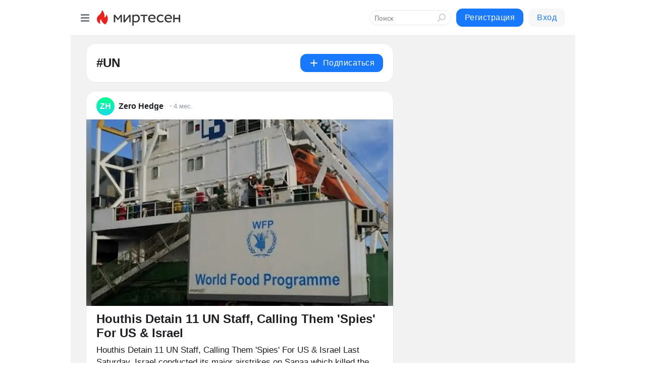

--- FILE ---
content_type: text/html; charset=utf-8
request_url: https://mirtesen.ru/hashtags/UN
body_size: 33288
content:
<!DOCTYPE html>
<html lang="ru" >
<head>
<meta charset="utf-8" />
<meta name="robots" content="all"/>
<script>window.__SM_COUNTER_ID = 45130;</script>
<title data-react-helmet="true">UN - Медиаплатформа МирТесен</title>
<meta name="viewport" content="width=device-width, initial-scale=1"/>

<meta data-react-helmet="true" name="description" content="Посты по тегу UN в медиаплатформе МирТесен."/><meta data-react-helmet="true" name="keywords" content="одноклассники, однокурсники, соседи, сослуживцы, мир тесен, земляки, старые друзья, география, блоги домов, события вокруг, социальная сеть, карта, дом, работа, web 2.0"/><meta data-react-helmet="true" property="og:image" content="https://alpha.mirtesen.ru/images/mirtesen.jpg"/><meta data-react-helmet="true" property="og:image:width" content="1200"/><meta data-react-helmet="true" property="og:image:height" content="628"/><meta data-react-helmet="true" property="og:image:alt" content="UN - Медиаплатформа МирТесен"/><meta data-react-helmet="true" property="twitter:image" content="https://alpha.mirtesen.ru/images/mirtesen.jpg"/><meta data-react-helmet="true" property="vk:image" content="https://alpha.mirtesen.ru/images/mirtesen.jpg"/><meta data-react-helmet="true" property="og:description" content="Посты по тегу UN в медиаплатформе МирТесен."/><meta data-react-helmet="true" property="twitter:description" content="Посты по тегу UN в медиаплатформе МирТесен."/><meta data-react-helmet="true" property="og:site_name" content="МирТесен"/><meta data-react-helmet="true" property="og:site" content="МирТесен"/><meta data-react-helmet="true" property="og:type" content="article"/><meta data-react-helmet="true" property="og:url" content="https://mirtesen.ru/hashtags/UN"/><meta data-react-helmet="true" property="og:title" content="UN - Медиаплатформа МирТесен"/><meta data-react-helmet="true" property="twitter:card" content="summary_large_image"/><meta data-react-helmet="true" property="twitter:title" content="UN - Медиаплатформа МирТесен"/>
<link data-react-helmet="true" rel="image_src" href="https://alpha.mirtesen.ru/images/mirtesen.jpg"/><link data-react-helmet="true" rel="canonical" href="https://mirtesen.ru/hashtags/UN"/><link data-react-helmet="true" rel="icon" href="https://alpha.mirtesen.ru/images/favicon/mt.png" type="image/png" sizes="64x64"/><link data-react-helmet="true" rel="icon" href="https://alpha.mirtesen.ru/images/favicon/mt.svg" type="image/svg+xml" sizes="any"/>

<link rel="stylesheet" href="https://alpha.mirtesen.ru/maplibre/maplibre-gl.css" />
<link rel="stylesheet" href="https://alpha.mirtesen.ru/assets/modern/bundle.async.390fc67b829a9a691b15.css" media="print" onload="this.media='all'">
<link rel="stylesheet" href="https://alpha.mirtesen.ru/assets/modern/bundle.guest.400e7d2293853c9766e0.css" />
</head>
<body >



<div id="root"><div class="app hashtag-post-list-page"><div id="layout" class="mt-two-column-layout bg-gray"><div id="main-container"><header id="header"><div class="header-wrapper" style="width:auto"><div class="header-container"><div class="header"><div class="header__navigation"></div></div></div></div></header><div id="three-column-container"><div id="very-left-column" class=""><div class="sticky-wrap" style="left:0"><div class="sticky__content"><div class="left-menu"><div class="left-menu__item" id="topics-menu"><div class="left-menu__item_title" id="topics-menu-title">Рубрики</div><a class="left-menu__item_element" href="//mirtesen.ru/topic/cooking?utm_medium=from_left_sidebar"><span><img src="//static.mtml.ru/images/topics/cooking.svg" alt="cooking" loading="lazy" width="16" height="16"/></span><span>Кулинария</span></a><a class="left-menu__item_element" href="//mirtesen.ru/topic/family?utm_medium=from_left_sidebar"><span><img src="//static.mtml.ru/images/topics/family.svg" alt="family" loading="lazy" width="16" height="16"/></span><span>Дети и семья</span></a><a class="left-menu__item_element" href="//mirtesen.ru/topic/show?utm_medium=from_left_sidebar"><span><img src="//static.mtml.ru/images/topics/show.svg" alt="show" loading="lazy" width="16" height="16"/></span><span>Шоу-бизнес</span></a><a class="left-menu__item_element" href="//mirtesen.ru/topic/politics?utm_medium=from_left_sidebar"><span><img src="//static.mtml.ru/images/topics/politics.svg" alt="politics" loading="lazy" width="16" height="16"/></span><span>Политика</span></a><a class="left-menu__item_element" href="//mirtesen.ru/topic/health?utm_medium=from_left_sidebar"><span><img src="//static.mtml.ru/images/topics/health.svg" alt="health" loading="lazy" width="16" height="16"/></span><span>Здоровье</span></a><button class="left-menu__item_button">Показать все<svg class="svg-icon"><use href="/images/icons.svg?v=1769301#angle-down"></use></svg></button></div><div class="left-menu__item"><div class="left-menu__item_title left-menu__item_header"><a href="https://mirtesen.ru/" class="left-menu__item_title-anchor">Моя лента</a></div><a href="https://mirtesen.ru/chats" class="left-menu__item_element left-menu__item_element_chat" target="_self"><span><img src="//static.mtml.ru/images/icons_v2/chats.svg" alt="ЧАТЫ" loading="lazy" width="16" height="16"/></span><span id="chats-tooltip">ЧАТЫ</span></a><a href="https://mirtesen.ru/polls" class="left-menu__item_element left-menu__item_element_poll" target="_self"><span><img src="//static.mtml.ru/images/icons_v2/vote.svg" alt="Опросы" loading="lazy" width="28" height="28"/></span><span id="polls-tooltip">Опросы</span></a><a href="https://mirtesen.ru/bloggers" class="left-menu__item_element" target="_self"><span><img src="//static.mtml.ru/images/icons_v2/IconBloggersColor.svg" alt="Блогеры" loading="lazy" width="17" height="17"/></span><span id="bloggers-tooltip">Блогеры</span></a><a href="https://mirtesen.ru/user-posts" class="left-menu__item_element" target="_self"><span><img src="//static.mtml.ru/images/icons_v2/IconUserContent.svg" alt="Глас народа" loading="lazy" width="16" height="16"/></span><span id="user-posts-tooltip">Глас народа</span></a><a href="https://mirtesen.ru/popular/liked" class="left-menu__item_element" target="_self"><span><img src="//static.mtml.ru/images/icons_v2/IconPopularColor.svg" alt="Популярное" loading="lazy" width="13" height="16"/></span><span id="popular-posts-tooltip">Популярное</span></a><a href="https://mirtesen.ru/popular/commented" class="left-menu__item_element" target="_self"><span><img src="//static.mtml.ru/images/icons_v2/IconDiscussColor.svg" alt="Обсуждаемое" loading="lazy" width="14" height="14"/></span><span id="commented-posts-tooltip">Обсуждаемое</span></a></div><div class="left-menu__item" id="common-menu"><a href="https://k41tv.app.link/sidebarlink" class="btn btn-primary btn-primary_left-menu" target="_blank" id="app-tooltip"><svg class="svg"><use href="/images/icons.svg#app-icon"></use></svg><span class="left-menu__item_element-text">Мессенджер МТ</span></a><a href="https://info.mirtesen.ru/about" class="left-menu__item_element" target="_blank"><span><img src="//static.mtml.ru/images/icons_v2/IconAbout.svg" alt="О компании" loading="lazy" width="9" height="14"/></span><span class="left-menu__item_element-text">О компании</span></a><a href="https://info.mirtesen.ru/glagol" class="left-menu__item_element" target="_blank"><span><img src="//static.mtml.ru/images/icons_v2/icon-glagol.svg" alt="О редакции ГлагоL" loading="lazy" width="8" height="13"/></span><span class="left-menu__item_element-text">О редакции ГлагоL</span></a><a href="https://info.mirtesen.ru/news" class="left-menu__item_element" target="_blank"><span><img src="//static.mtml.ru/images/icons_v2/IconNews.svg" alt="Новости" loading="lazy" width="16" height="14"/></span><span class="left-menu__item_element-text">Новости</span></a><a href="https://info.mirtesen.ru/partners" class="left-menu__item_element" target="_blank"><span><img src="//static.mtml.ru/images/icons_v2/IconPartners.svg" alt="Партнерам" loading="lazy" width="16" height="13"/></span><span class="left-menu__item_element-text">Партнерам</span></a><a href="https://info.mirtesen.ru/promo" class="left-menu__item_element" target="_blank"><span><img src="//static.mtml.ru/images/icons_v2/IconAdvertizing.svg" alt="Рекламодателям" loading="lazy" width="17" height="16"/></span><span class="left-menu__item_element-text">Рекламодателям</span></a><a href="https://mirtesen.ru/feedback/report" class="left-menu__item_element" target="_blank"><span><img src="//static.mtml.ru/images/icons_v2/IconFeedback.svg" alt="Обратная связь" loading="lazy" width="16" height="13"/></span><span class="left-menu__item_element-text">Обратная связь</span></a><a href="https://mirtesen.ru/feedback/report/spam" class="left-menu__item_element" target="_blank"><span><img src="//static.mtml.ru/images/icons_v2/IconSpam.svg" alt="Пожаловаться на спам" loading="lazy" width="15" height="14"/></span><span class="left-menu__item_element-text">Пожаловаться на спам</span></a><a href="https://info.mirtesen.ru/agreement" class="left-menu__item_element" target="_blank"><span><img src="//static.mtml.ru/images/icons_v2/IconAgreement.svg" alt="Соглашение" loading="lazy" width="15" height="16"/></span><span class="left-menu__item_element-text">Соглашение</span></a><a href="https://info.mirtesen.ru/recommendation_rules" class="left-menu__item_element" target="_blank"><span><img src="//static.mtml.ru/images/icons_v2/IconAgreement.svg" alt="Рекомендательные технологии" loading="lazy" width="15" height="16"/></span><span class="left-menu__item_element-text">Рекомендательные технологии</span></a></div></div><p class="recommendation-tech">На информационном ресурсе применяются <a href="https://info.mirtesen.ru/recommendation_rules">рекомендательные технологии</a> (информационные технологии предоставления информации на основе сбора, систематизации и анализа сведений, относящихся к предпочтениям пользователей сети &quot;Интернет&quot;, находящихся на территории Российской Федерации)</p><div class="mt-tizer-ad-block"><div class="partner-block-wrapper"><div id="unit_99821"></div></div></div></div></div></div><div id="content-container" class="content-container"><div id="double-column-container"><div id="right-column" class="right-column"><div class="sidebar-wrapper"><div class="partner-block-wrapper"><div id="unit_99809"></div></div></div><div class="sticky sidebar-wrapper"><div class="partner-block-wrapper"><div id="unit_99810"></div></div></div></div><div id="content-column" class="content-column"><div class="hashtag-list"><div class="hashtag-header"><div class="hashtag-header__main"><div><div class="hashtag-header__info"><h1 class="hashtag-header__title">#UN</h1></div></div><div class="action-subscribe-btn"></div></div></div><div class="hashtag-list__posts"><div class="clearfix inft-scroll"><article class="inft"><article class="post-card"><div class="post-card__header"><div class="post-card__main"><div class="post-card__info-without-topic"><a class="post-card__logo" href="https://zerohedge.mirtesen.ru?utm_referrer=mirtesen.ru" target="_self"><span class="userlogo" href="" style="background:linear-gradient(hsl(153, 100%, 50%), hsl(183, 80%, 50%))" target="">ZH</span></a><a class="post-card__author" href="https://zerohedge.mirtesen.ru?utm_referrer=mirtesen.ru" target="_self"><div class="post-author"><span>Zero Hedge</span></div></a><a href="https://zerohedge.mirtesen.ru/blog/43339971777?utm_referrer=mirtesen.ru" class="pubdate post-card__pubdate" target="_self"></a></div></div><div class="post-card__context-actions"><div></div></div></div><div class="post-card__content"><div class="post-img post-card__media"><img class="post-img__img" src="https://r.mt.ru/r30/photo8E45/20561655584-0/jpg/wnd.webp" alt="" data-rjs="2"/><div class="post-img__bg" style="background-image:url(https://mtdata.ru/u30/photo8E45/20561655584-0/original.jpg)"></div></div><div class="post-card__description"><div class="post-preview"><a class="post-preview__overlay" href="/blog/43339971777?utm_referrer=mirtesen.ru"></a><h3 class="post-preview__title">Houthis Detain 11 UN Staff, Calling Them &#x27;Spies&#x27; For US &amp; Israel</h3><p class="post-preview__description"><span>Houthis Detain 11 UN Staff, Calling Them 'Spies' For US &amp; Israel 
            
Last Saturday, Israel conducted its major airstrikes on Sanaa which killed the Houthi prime minister, Ahmed al-Rahawi, among other top officials in the Houthi government. The operation has been widely reported as</span>... <span class="post-preview__more" data-link="more">Далее</span></p></div></div></div><div class="post-card__footer"><div class="post-controls"><div><div class="post-actions"><div class="post-actions__push"></div></div></div></div></div><span></span></article></article><article class="inft"><article class="post-card"><div class="post-card__header"><div class="post-card__main"><div class="post-card__info-without-topic"><a class="post-card__logo" href="https://zerohedge.mirtesen.ru?utm_referrer=mirtesen.ru" target="_self"><span class="userlogo" href="" style="background:linear-gradient(hsl(153, 100%, 50%), hsl(183, 80%, 50%))" target="">ZH</span></a><a class="post-card__author" href="https://zerohedge.mirtesen.ru?utm_referrer=mirtesen.ru" target="_self"><div class="post-author"><span>Zero Hedge</span></div></a><a href="https://zerohedge.mirtesen.ru/blog/43329233186?utm_referrer=mirtesen.ru" class="pubdate post-card__pubdate" target="_self"></a></div></div><div class="post-card__context-actions"><div></div></div></div><div class="post-card__content"><div class="post-img post-card__media"><img class="post-img__img" src="https://r4.mt.ru/r21/photo25C2/20635105204-0/jpg/wnd.webp" alt="" data-rjs="2"/><div class="post-img__bg" style="background-image:url(https://mtdata.ru/u21/photo25C2/20635105204-0/original.jpg)"></div></div><div class="post-card__description"><div class="post-preview"><a class="post-preview__overlay" href="/blog/43329233186?utm_referrer=mirtesen.ru"></a><h3 class="post-preview__title">Wheat Prices Jump Higher As Ukraine Threatens Retaliation Against Ships Going To Russian Ports</h3><p class="post-preview__description"><span>Wheat Prices Jump Higher As Ukraine Threatens Retaliation Against Ships Going To Russian Ports 
            
With as of Monday the Black Sea Initiative grain deal effectively having collapsed, Russia has been warning that ships traveling to Ukraine's Black Sea ports will be seen as potential</span>... <span class="post-preview__more" data-link="more">Далее</span></p></div></div></div><div class="post-card__footer"><div class="post-controls"><div><div class="post-actions"><div class="post-actions__push"></div></div></div></div></div><span></span></article></article><article class="inft"><article class="post-card"><div class="post-card__header"><div class="post-card__main"><div class="post-card__info-without-topic"><a class="post-card__logo" href="https://zerohedge.mirtesen.ru?utm_referrer=mirtesen.ru" target="_self"><span class="userlogo" href="" style="background:linear-gradient(hsl(153, 100%, 50%), hsl(183, 80%, 50%))" target="">ZH</span></a><a class="post-card__author" href="https://zerohedge.mirtesen.ru?utm_referrer=mirtesen.ru" target="_self"><div class="post-author"><span>Zero Hedge</span></div></a><a href="https://zerohedge.mirtesen.ru/blog/43148678119?utm_referrer=mirtesen.ru" class="pubdate post-card__pubdate" target="_self"></a></div></div><div class="post-card__context-actions"><div></div></div></div><div class="post-card__content"><div class="post-img post-card__media"><img class="post-img__img" src="https://r4.mt.ru/r15/photoE6FE/20230331276-0/jpg/wnd.webp" alt="" data-rjs="2"/><div class="post-img__bg" style="background-image:url(https://mtdata.ru/u15/photoE6FE/20230331276-0/original.jpg)"></div></div><div class="post-card__description"><div class="post-preview"><a class="post-preview__overlay" href="/blog/43148678119?utm_referrer=mirtesen.ru"></a><h3 class="post-preview__title">US Looking For Other Country To Lead Military Intervention In Haiti</h3><p class="post-preview__description"><span>US Looking For Other Country To Lead Military Intervention In Haiti 
            
Authored by by Kyle Anzalone &amp; Will Porter via The Libertarian Institute,  

Officials in Washington say the United States has not abandoned its effort to find a country to lead a United Nations rapid response</span>... <span class="post-preview__more" data-link="more">Далее</span></p></div></div></div><div class="post-card__footer"><div class="post-controls"><div><div class="post-actions"><div class="post-actions__push"></div></div></div></div></div><span></span></article></article><article class="inft"><article class="post-card"><div class="post-card__header"><div class="post-card__main"><div class="post-card__info-without-topic"><a class="post-card__logo" href="https://zerohedge.mirtesen.ru?utm_referrer=mirtesen.ru" target="_self"><span class="userlogo" href="" style="background:linear-gradient(hsl(153, 100%, 50%), hsl(183, 80%, 50%))" target="">ZH</span></a><a class="post-card__author" href="https://zerohedge.mirtesen.ru?utm_referrer=mirtesen.ru" target="_self"><div class="post-author"><span>Zero Hedge</span></div></a><a href="https://zerohedge.mirtesen.ru/blog/43403140459?utm_referrer=mirtesen.ru" class="pubdate post-card__pubdate" target="_self"></a></div></div><div class="post-card__context-actions"><div></div></div></div><div class="post-card__content"><div class="post-img post-card__media"><img class="post-img__img" src="https://r3.mt.ru/r24/photo05E3/20286950174-0/png/wnd.webp" alt="" data-rjs="2"/><div class="post-img__bg" style="background-image:url(https://mtdata.ru/u24/photo05E3/20286950174-0/original.png)"></div></div><div class="post-card__description"><div class="post-preview"><a class="post-preview__overlay" href="/blog/43403140459?utm_referrer=mirtesen.ru"></a><h3 class="post-preview__title">Russia Doubles Down On &#x27;Dirty Bomb&#x27; Claim At UN Security Council</h3><p class="post-preview__description"><span>Russia Doubles Down On 'Dirty Bomb' Claim At UN Security Council 
            
The Kremlin said it is raising the issue of Ukraine forces plotting a "dirty bomb" false flag attack, in order to lay blame on Russia for a mass casualty event, at the UN Security Council on Tuesday. 

At the same time,</span>... <span class="post-preview__more" data-link="more">Далее</span></p></div></div></div><div class="post-card__footer"><div class="post-controls"><div><div class="post-actions"><div class="post-actions__push"></div></div></div></div></div><span></span></article></article><article class="inft"><article class="post-card"><div class="post-card__header"><div class="post-card__main"><div class="post-card__info-without-topic"><a class="post-card__logo" href="https://zerohedge.mirtesen.ru?utm_referrer=mirtesen.ru" target="_self"><span class="userlogo" href="" style="background:linear-gradient(hsl(153, 100%, 50%), hsl(183, 80%, 50%))" target="">ZH</span></a><a class="post-card__author" href="https://zerohedge.mirtesen.ru?utm_referrer=mirtesen.ru" target="_self"><div class="post-author"><span>Zero Hedge</span></div></a><a href="https://zerohedge.mirtesen.ru/blog/43576836193?utm_referrer=mirtesen.ru" class="pubdate post-card__pubdate" target="_self"></a></div></div><div class="post-card__context-actions"><div></div></div></div><div class="post-card__content"><div class="post-img post-card__media"><img class="post-img__img" src="https://r1.mt.ru/r16/photoEA1A/20475617750-0/jpg/wnd.webp" alt="" data-rjs="2"/><div class="post-img__bg" style="background-image:url(https://mtdata.ru/u16/photoEA1A/20475617750-0/original.jpg)"></div></div><div class="post-card__description"><div class="post-preview"><a class="post-preview__overlay" href="/blog/43576836193?utm_referrer=mirtesen.ru"></a><h3 class="post-preview__title">Results Show Huge Majorities In Favor Of Joining Russia As Ukraine Annexation Polls Close: State Media</h3><p class="post-preview__description"><span>Results Show Huge Majorities In Favor Of Joining Russia As Ukraine Annexation Polls Close: State Media 
            
Annexation polls have closed Tuesday in four occupied regions of Ukraine, after five days of voting on whether or not citizens in these territories wish to join the Russian</span>... <span class="post-preview__more" data-link="more">Далее</span></p></div></div></div><div class="post-card__footer"><div class="post-controls"><div><div class="post-actions"><div class="post-actions__push"></div></div></div></div></div><span></span></article></article><div></div><div class="inft-scroll__loader"></div></div></div></div></div></div></div></div></div><div style="position:fixed;bottom:50px;right:0;cursor:pointer;transition-duration:0.2s;transition-timing-function:linear;transition-delay:0s;z-index:10;display:none"><div id="scroll-top"><div>наверх</div></div></div></div><div></div></div></div>
<div id="messenger-portal" class="messenger-embedded"></div>
<script>window.__PRELOADED_STATE__ = {"blogDomain":{},"promotion":{"popup":{},"activeTab":"platform","sections":{"platform":{"title":"Реклама на Платформе","isMenu":true,"changed":false,"forDevs":true},"settings":{"title":"Настройки рекламы","isMenu":true,"changed":false,"forDevs":true},"item":{"title":"Редактирование объекта","isMenu":false,"changed":false,"forDevs":true},"itemAdd":{"title":"Добавление объекта","isMenu":false,"changed":false,"forDevs":true},"deposit":{"title":"Пополнение баланса","isMenu":false,"changed":false,"forDevs":true},"stats":{"title":"Статистика рекламы","isMenu":true,"changed":false,"forDevs":true}},"changed":{"platform":false,"settings":false,"item":false,"stats":false},"data":{"platform":"","settings":{"currentBalance":0,"spentBalance":0,"groupItem":{"id":null,"status":"STATUS_PENDING","dateStart":null,"dateEnd":null,"fullClicksLimit":null,"dayClicksLimit":null,"clickPrice":null,"utmSource":null,"utmMedium":null,"utmCampaign":null,"targetGeoIds":null,"targetIsMale":null,"targetAgeMin":null,"targetAgeMax":null,"targetTime":null,"title":null,"canChangeStatus":null,"inRotation":false,"fullClicks":0,"dayClicks":0},"blogpostItems":[]},"item":{"id":null,"status":"STATUS_PENDING","dateStart":null,"dateEnd":null,"fullClicksLimit":null,"dayClicksLimit":null,"clickPrice":null,"utmSource":null,"utmMedium":null,"utmCampaign":null,"targetGeoIds":null,"targetIsMale":null,"targetAgeMin":null,"targetAgeMax":null,"targetTime":null,"title":null,"canChangeStatus":null,"inRotation":false,"fullClicks":0,"dayClicks":0},"itemAdd":{"url":null},"deposit":{"value":""},"stats":{"periodFrom":"2026-01-03","periodTo":"2026-01-23"}},"errors":{}},"editComments":{"activeTab":"stats","sections":{"stats":{"title":"Статистика","isMenu":true,"changed":false,"forDevs":true},"settings":{"title":"Настройки","isMenu":true,"changed":false,"forDevs":true}},"changed":{"stats":false,"settings":false},"data":{"stats":{"periodFrom":"2026-01-16","periodTo":"2026-01-23"},"settings":{"applyForCommentsEnabled":0,"commonEnabled":0,"siteEnabled":0,"keyWords":[]}},"errors":{}},"actionVote":{},"header":{"sidebarEnabled":false,"sidebarIsOpen":false},"messageNotifications":{"items":[],"startFrom":0,"nextFrom":0,"hasMoreItems":true,"busy":false},"activityNotifications":{"items":[],"nextFrom":"","hasMoreItems":true,"busy":false},"headerSearch":{"value":"","result":{"people":[],"groups":[],"posts":[]},"isLoading":false,"hasResults":false},"rssEditor":{"editKey":null,"type":"add","loading":{"defaultImage":false},"values":{"maxTextLength":0,"publicationDelay":0,"useFullText":false,"useShortDesctiption":false,"ignoreMediaTags":false,"rssSourceLink":"","autoRefreshImportedThemes":false,"pregTemplateTextSearch":"","pregTemplateTextChange":"","xpathLongText":"","xpathImage":"","showCategory":"","importCategory":"","keepImages":false,"keepLinks":false,"keepIframes":false,"useEmbedCode":false,"useYandexTurbo":false,"addYandexGenreTags":false,"loadingTimout":0,"hideSourceLink":false,"defaultImage":""}},"telegramEditor":{"editKey":null,"type":"add","values":{"username":null,"signature":""}},"auth":{"user":null,"groupPrivileges":{},"viewedTooltips":{}},"authForm":{"isBusy":false,"widgetId":"0","instances":{"0":{"isOpen":false,"activeTab":"login","callAndSmsLimits":{"apiLimits":{"smsAllowed":true,"callAllowed":true,"smsTimeLimitExceededMsg":"","callTimeLimitExceededMsg":""},"timers":{}},"params":{"login":{"phone":"","code":"","mode":"SMS","step":"","errorMap":{}},"loginByEmail":{"email":"","password":"","remember":"on","step":"","errorMap":{}},"registration":{"name":"","lastname":"","email":"","phone":"","code":"","mode":"SMS","step":"","errorMap":{}},"registrationByEmail":{"email":"","name":"","phone":"","code":"","mode":"SMS","step":"","errorMap":{}},"password":{"email":"","errorMap":{}}}}}},"blogModerators":{"staff":[],"popup":{"popupType":null,"userInfo":null},"errors":{},"radioBtnValue":null},"logoEditor":{"image":null,"allowZoomOut":false,"position":{"x":0.5,"y":0.5},"scale":1,"rotate":0,"borderRadius":0,"width":100,"height":100,"border":0,"isEmpty":true,"type":"blog"},"headerBackgroundEditor":{"image":null,"type":"blog","allowZoomOut":false,"position":{"x":0.5,"y":0.5},"scale":1,"rotate":0,"borderRadius":0,"blogHeight":240,"profileHeight":240,"border":0,"isEmpty":true},"titleEditor":{"title":""},"secondaryHeader":{"logoSwitcher":false,"titleSwitcher":false,"backgroundSwitcher":false,"logoEditor":false,"titleEditor":false,"backgroundEditor":false},"blogMenuSettings":{"isChanged":false,"menuItems":[],"currentIndex":null,"menuItem":{},"staticWidgetsToRemove":[],"context":{"add":{"title":"Добавление раздела","saveButton":"Добавить"},"edit":{"title":"Раздел: ","saveButton":"Сохранить","remove":"Удалить раздел"}},"errors":{}},"siteSettings":{},"siteSettingsLeftMenu":{"sitesDropdown":false},"promotionLeftMenu":{},"editCommentsLeftMenu":{},"blogPostList":{"searchValue":"","search":{"results":[],"page":0,"hasMore":true,"isLoading":false},"blogPostList":[],"hasMoreItems":true,"page":1,"title":"","tag":"","period":"","before":"","after":"","status":"","sort":""},"blogPostEditor":{"id":null,"title":"","text":"","inProcess":false,"sign":"","disableComments":false,"tags":[],"tagSuggestions":[],"errors":[],"publishTime":null,"referenceUrl":"","nextBtnUrl":"","pushBtnUrl":"","pushBtnText":"","doFollowLinks":0,"pulse":0,"draft":false,"preloaderVisible":true,"errorMessage":{"isVisible":false,"text":"Произошла ошибка. Попробуйте еще раз или свяжитесь со службой поддержки."},"showPollEditor":false,"pollTab":"default","sentToModeration":false,"foundPolls":[],"foundPollsOffset":0,"hasMorePolls":true,"pollId":null},"actionModifyPostPopup":{"isOpen":false,"popupType":"","id":null,"deletedList":{},"approveList":{}},"rightColumnPosts":[],"rightColumnComments":[],"rightColumnGallery":{"total":0,"images":[]},"blogPost":{"blogPost":[],"sliders":[],"currentSlider":{"title":"","imageUrl":"","imageWidth":0,"imageHeight":0},"sliderIndex":0,"sliderLoading":false},"blogMember":{"usedSearch":false,"activeTab":"rating","tabs":{},"staff":{},"search":{}},"aggregator":{"items":[],"page":0,"hasMore":true},"leftMenu":{"listSites":{"mySubscriptions":{"items":[],"total":0,"hideMoreButton":0},"mySites":{"items":[],"total":0,"hideMoreButton":0}},"listFriends":{"hideMoreButton":0,"items":[]},"listTopics":[{"key":"cooking","text":"Кулинария","theme":true},{"key":"family","text":"Дети и семья","theme":true},{"key":"show","text":"Шоу-бизнес","theme":true},{"key":"politics","text":"Политика","theme":true},{"key":"health","text":"Здоровье","theme":true},{"key":"IT","text":"IT","theme":true},{"key":"auto","text":"Авто-мото","theme":true},{"key":"finance","text":"Бизнес и финансы","theme":true},{"key":"animals","text":"В мире животных","theme":true},{"key":"military","text":"Военное дело","theme":true},{"key":"home","text":"Дом/Дача","theme":true},{"key":"entertainment","text":"Игры","theme":true},{"key":"history","text":"История","theme":true},{"key":"cinema","text":"Кино","theme":true},{"key":"beauty","text":"Красота","theme":true},{"key":"culture","text":"Культура","theme":true},{"key":"realty","text":"Недвижимость","theme":true},{"key":"society","text":"Общество","theme":true},{"key":"fishing","text":"Охота и рыбалка","theme":true},{"key":"technology","text":"Прогресс","theme":true},{"key":"career","text":"Работа","theme":true},{"key":"humor","text":"Развлечения","theme":true},{"key":"ad","text":"Реклама","theme":true},{"key":"religion","text":"Религия","theme":true},{"key":"sport","text":"Спорт","theme":true},{"key":"tourism","text":"Туризм","theme":true},{"key":"photo","text":"Фото","theme":true},{"key":"all","text":"Разное","theme":false}],"blogMenu":{"menuItems":[],"activeItem":null},"profileMenu":{"menuItems":[],"activeItem":null},"url":null,"initialCount":5,"loadCount":10,"isDropdownVisible":false},"actionBlogPostNotify":{"isOpen":false,"id":null,"message":""},"blogCommentPage":{"items":[],"hasMoreItems":true,"page":0,"userStatus":null,"showModal":false,"modalCommentId":null},"groups":{"ratedGroups":[],"page":1,"hasMore":true,"period":"PERIOD_MONTH","order":"ORDER_BY_UNIQUE_VISITORS","searchValue":""},"stat":{"promoBalance":null,"wagesPromoBonuses":null,"wagesTotalBalance":null,"loading":false,"current":{"period":"PERIOD_TODAY","periodFrom":"2025-12-23","periodTo":"2026-01-24","timeframe":"TIMEFRAME_HOURS","timeframeEnabledMask":".*"},"objectId":null,"rows":[],"wages":[],"total":{},"viewsStat":{},"activeStat":"general"},"app":{"ip":"3.145.199.131","scope":"mt","disableAll":false,"disableYandexAnalytics":false,"originalUrl":"/hashtags/UN","hideAdBlocks":false,"isModernBrowser":true,"isMobile":false,"req":{"ip":"3.145.199.131","port":80,"userAgent":"Mozilla/5.0 (Macintosh; Intel Mac OS X 10_15_7) AppleWebKit/537.36 (KHTML, like Gecko) Chrome/131.0.0.0 Safari/537.36; ClaudeBot/1.0; +claudebot@anthropic.com)","cookies":{},"headers":{"host":"mirtesen.ru","connection":"close","x-geoip2-geoname-id":"4509177","x-geoip2-country":"US","x-geoip2-city":"Columbus","x-real-ip":"3.145.199.131","x-forwarded-for":"3.145.199.131","x-forwarded-proto":"https","pragma":"no-cache","cache-control":"no-cache","upgrade-insecure-requests":"1","user-agent":"Mozilla/5.0 (Macintosh; Intel Mac OS X 10_15_7) AppleWebKit/537.36 (KHTML, like Gecko) Chrome/131.0.0.0 Safari/537.36; ClaudeBot/1.0; +claudebot@anthropic.com)","accept":"text/html,application/xhtml+xml,application/xml;q=0.9,image/webp,image/apng,*/*;q=0.8,application/signed-exchange;v=b3;q=0.9","sec-fetch-site":"none","sec-fetch-mode":"navigate","sec-fetch-user":"?1","sec-fetch-dest":"document","accept-encoding":"gzip, deflate, br"},"query":{},"params":{"hashtag":"UN"},"browser":{"name":"chrome","version":"131.0.0","os":"Mac OS","type":"browser"},"protocol":"https","host":"mirtesen.ru","originalUrl":"/hashtags/UN","lightApp":false,"mobileApp":false,"deviceType":"desktop","isMobile":false,"specialSource":false},"page":"hashtagPostList","layout":"MtTwoColumnLayout","meta":{"title":"UN - Медиаплатформа МирТесен","description":"Посты по тегу UN в медиаплатформе МирТесен.","siteName":"МирТесен"}},"staticPage":{"title":"","html":""},"blogPostNotifications":{"updatedAt":"","expandOptions":false,"expandList":false,"hasMore":false,"isEmpty":null,"page":0,"list":[],"offset":0},"blogPostNotification":{"show":false,"data":{}},"plainPostEditor":{},"mtPoll":{"poll":[]},"personSettings":{"activeTab":"personal","sections":{"personal":{"title":"Мои данные","isMenu":true,"changed":false},"contacts":{"title":"Контактная информация","isMenu":true,"changed":false},"privacy":{"title":"Приватность и уведомления","isMenu":true,"changed":false},"password":{"title":"Смена пароля","isMenu":true,"changed":false},"siteblacklist":{"title":"Сайты в черном списке","isMenu":true,"changed":false},"peopleblacklist":{"title":"Люди в черном списке","isMenu":true,"changed":false},"confirm":{"title":"Подтвердите свой номер мобильного телефона","isMenu":false,"changed":false}},"data":{"personal":{"userName":"","userSurname":"","userPseudonym":"","userStatus":"","userBirthday":"","userBirthdayMonth":"","userBirthdayYear":"","userGender":"","education":"","familyStatus":"","profession":"","favoriteMusic":"","favoriteFilms":"","favoriteBooks":"","favoriteFood":"","favoriteGames":"","favoriteOther":""},"contacts":{"personEmail":"","addEmail":"","addMessengerICQ":"","addMessengerSkype":"","addMessengerYaOnline":"","addMessengerGooglePlus":"","addMessengerMailAgent":"","addMailSocial":"","addFacebookSocial":"","addVkSocial":"","addOkSocial":"","addMobilePhone":"","addHomePhone":"","addWorkPhone":"","otherInfoInput":"","otherSitesInput":"","socialNetworks":{},"emails":{}},"privacy":{"aboutTodayThemes":true,"aboutFriendsAndNewMessage":true,"aboutComments":true,"aboutPhotos":true,"aboutSites":true,"wasInvited":"","languageSelection":0},"password":{"oldPassword":"","nextPassword":"","nextPasswordRepeat":"","showPassword":false},"confirm":{"phone":"","phoneConfirmCode":"","resending":false,"confirmSmsSent":false},"tools":{"buttonCode":"\x3ca href=\"https://mirtesen.ru/people/me?post=https://mirtesen.ru\" style=\"text-decoration: none; display: inline-block; position: relative; top: 4px;\">\x3cdiv style=\"display: table-cell; vertical-align: middle;\">\x3cimg src=\"https://static.mtml.ru/images/share_button.png\"/>\x3c/div>\x3cb style=\"color: black; font-family: Arial; font-size: 14px; display: table-cell; padding-left: 3px; vertical-align: middle;\">МирТесен\x3c/b>\x3c/a>"},"invitefriends":{"searchInput":""},"siteblacklist":{},"peopleblacklist":{}},"errors":{},"valid":{}},"personPostList":{"posts":[],"nextOffset":0,"hasMoreItems":true,"currentUserPostId":null,"page":0},"personFriends":{"search":"","tab":"friends","inProcess":false,"tabData":{"friends":{"title":"Друзья","url":"/people/[MT_USER_ID]/friends","data":[],"page":1,"hasMore":false,"count":0,"tooltip":"Ваши друзья"},"incoming-requests":{"title":"Входящие","url":"/people/[MT_USER_ID]/friends/incoming-requests","data":[],"page":1,"hasMore":false,"count":0,"tooltip":"Люди хотят добавить вас в друзья"},"outgoing-requests":{"title":"Исходящие","url":"/people/[MT_USER_ID]/friends/outgoing-requests","data":[],"page":1,"hasMore":false,"count":0,"tooltip":"Ваши предложения дружить"},"recommended":{"title":"Рекомендуемые","url":"/people/[MT_USER_ID]/friends/recommended","data":[],"page":1,"hasMore":false,"count":0,"tooltip":"Вы можете знать этих людей"}}},"personPublications":{"publications":[],"page":0,"hasMoreItems":true},"personEvents":{"events":[],"hasMoreItems":true,"page":1},"personProfile":{"profileInfo":{},"friends":[],"sites":[],"photos":[],"videos":[],"popup":{"isOpen":false,"text":"Успешно сохранено","buttonText":"ОК","reload":true,"redirect":false}},"personPrivateMedia":{"items":[],"page":1,"hasMoreItems":false},"personSites":{"page":1,"hasMoreItems":true},"personComments":{"lastMessageId":null,"hasMoreItems":true,"comments":[]},"accountConsolidation":{"accountConsolidation":null},"pad":{"topicKey":null,"filter":"selected"},"platformPostList":{"posts":[],"hasMoreItems":true,"page":0,"sort":"latest"},"platformPost":{"newsPost":[]},"topicPostList":{"topicKey":null,"filter":"selected"},"topicPartnerPost":{"post":null,"isOpen":false},"topicModeration":{"isOpen":false,"isBusy":false,"topic":null,"list":null,"currentBlogPostId":null,"nextEditorStatus":null},"recoveryPassword":{"isEmailSent":false,"emailError":"","inputValue":{"pass1":"","pass2":"","email":""}},"footerCatFish":{"postsScrolled":0},"indexMainAuthorized":{"posts":[],"nonFriendPostIds":[],"hasMore":false,"nextOffset":0,"feedId":null,"activeTab":"main","hiddenPosts":[]},"pollList":{"polls":[],"currentFilter":"new","page":0,"hasMore":true,"recordsOnPage":0,"hiddenPolls":{}},"blogPostRecommended":{"items":[],"hasMoreItems":true,"count":6,"nextOffset":0,"isLoading":false},"voteAction":{},"voteList":{"activeId":null},"blogSubscription":{},"popularPostsList":{},"bloggersPostsList":{},"commentatorList":{},"reposterList":{},"userCard":{},"feedback":{"showModal":false,"type":"feedback","category":0,"title":"","email":"","message":"","activeTab":"form","tickets":[],"currentTicket":null,"inProcess":false,"errors":{}},"userFriendship":{},"activitiesList":{"items":[],"nextFrom":"","hasMore":true},"createSitePage":{"domain":"","similarDomains":[],"name":"","tagLine":"","description":"","keywords":"","logo":null,"inProcess":false,"successMessage":{},"errorMessage":{}},"postTiles":{},"v2Comments":{},"logoutModal":{"showModal":false,"redirectUrl":""},"pymk":{"recommendedFriends":[]},"topAuthors":{"userList":[],"hasMore":true,"offset":0,"showCount":4},"mtSearch":{"activeTab":"all","searchValue":"","isLoading":false,"tabs":{"all":{"title":"Все","url":"/search"},"people":{"title":"Люди","url":"/search/people"},"groups":{"title":"Каналы","url":"/search/groups"},"posts":{"title":"Публикации","url":"/search/posts"}},"tabData":{"people":{"data":[],"page":1,"hasMore":true},"groups":{"data":[],"page":1,"hasMore":true},"posts":{"data":[],"page":1,"hasMore":true}}},"userInterests":{"topics":[],"tags":[],"interests":{},"activeTab":"selected","inProcess":false,"search":{"isActive":false,"inProcess":false,"results":{"topic":[],"tag":[]}}},"testApi":{"csrJwt":null,"csrJwtButNoRefresh":null,"ssrJwt":null,"loaded":false,"postId":null,"csrLogin":false,"ssrLogin":false},"hashtagPostList":{"loadType":"mirtesen","posts":[{"id":43339971777,"from_id":334605940,"from":{"id":334605940,"display_name":"Marcus Campbell","url":"https://mirtesen.ru/people/334605940","photo_original":"https://mtdata.ru/u4/photo6F84/20958686078-0/original.jpeg","isAuthenticAccount":false,"sex":2},"owner_id":-30179668738,"text":"\x3cspan property=\"schema:name\">Houthis Detain 11 UN Staff, Calling Them 'Spies' For US &amp; Israel\x3c/span>\n\n            \x3cdiv property=\"schema:text\">\n\x3cp>Last Saturday, Israel conducted its major airstrikes on Sanaa which killed the Houthi prime minister, Ahmed al-Rahawi, among other top officials in the Houthi government. The operation has been widely reported as constituting the biggest single loss of Houthi leadership. \x3c/p>\n\n\x3cp>The following day, Sunday,\x3cstrong> Houthi militants stormed the offices of two United Nations agencies in the capital, specifically the World Food Programme (WFP) and the United Nations children’s agency (UNICEF)\x3c/strong>, according to UN leadership and various international reports.\x3c/p>\n\n\x3cp>\x3ca data-image-external-href=\"\" data-image-href=\"/s3/files/inline-images/wfpimage.jpg?itok=PeOAho_U\" data-link-option=\"0\" href=\"https://cms.zerohedge.com/s3/files/inline-images/wfpimage.jpg?itok=PeOAho_U\" target=\"_blank\" rel=\"nofollow ugc noreferrer noopener\">\x3cpicture>\x3cimg data-entity-type=\"file\" data-entity-uuid=\"1dd466e1-1a93-4d53-a5bc-e0cb429e1f0f\" data-responsive-image-style=\"inline_images\" height=\"315\" width=\"500\" src=\"//mtdata.ru/u30/photo8E45/20561655584-0/original.jpg#20561655584\" alt=\"\" typeof=\"foaf:Image\" />\x3c/picture>\x3c/a>\x3c/p>\n\n\x3cp>These offices ere \"entered by local security forces\" and some WFP and UNICEF staff members were detained. This week it was confirmed that \x3cstrong>eleven of these UN staff members have still been in Houthi detention\x3c/strong>.\x3c/p>\n\n\x3cp>A fresh statement from the Iran-aligned Shia militant group has accused the detained UN aid workers of being \x3cstrong>spies for the US and Israel\x3c/strong>.\x3c/p>\n\n\x3cp>\"Those who were arrested from among the United Nations employees are accused of spying for the American and Israeli aggression,\" an official Houthi statement \x3ca href=\"https://www.france24.com/en/live-news/20250831-yemen-s-huthi-rebels-detain-at-least-11-un-staff-envoy\" target=\"_blank\" rel=\"nofollow ugc noreferrer noopener\">said\x3c/a>. \x3cstrong>\"Whoever has the accusations against them confirmed will be referred to trial.\"\x3c/strong>\x3c/p>\n\n\x3cp>Yemeni security sources have further rounded up dozens of other people \x3cstrong>\"on suspicion of collaborating with Israel\"\x3c/strong> they recently told AFP. \x3c/p>\n\n\x3cp>This has been a long-running problem, as other UN workers have already long been in detention \x3ca href=\"https://www.france24.com/en/live-news/20250831-yemen-s-huthi-rebels-detain-at-least-11-un-staff-envoy\" target=\"_blank\" rel=\"nofollow ugc noreferrer noopener\">in Yemen\x3c/a>:\x3c/p>\n\n\x3cblockquote>\n\x3cp>\x3cem>The United Nations envoy to Yemen, Hans Grundberg, said in a statement: \"I strongly condemn the new wave of arbitrary detentions of UN personnel today in \x3ca href=\"https://www.france24.com/en/tag/sanaa/\" target=\"_blank\" rel=\"nofollow ugc noreferrer noopener\">Sanaa\x3c/a> and \x3ca href=\"https://www.france24.com/en/tag/hodeida/\" target=\"_blank\" rel=\"nofollow ugc noreferrer noopener\">Hodeida\x3c/a>... as well as the forced entry into UN premises and seizure of UN property.\"\x3c/em>\x3c/p>\n\n\x3cp>\x3cem>He said that \"at least 11 UN personnel were detained\" and demanded that they be \"immediately and unconditionally\" released.\x3c/em>\x3c/p>\n\n\x3cp>\x3cem>\x3cstrong>The Houthis were already detaining 23 UN personnel, some since 2021 and 2023, he added. In January, the Huthi rebels detained eight UN workers\x3c/strong>.\x3c/em>\x3c/p>\n\x3c/blockquote>\n\n\x3cp>The WFP still says it is \"urgently seeking additional information\" concerning those newly detained.\x3c/p>\n\n\x3cp>Israel officials and media described that Israeli intelligence had monitored the gathering of Houthi leaders in real time on Saturday, just before the strike. \x3c/p>\n\n\x3cblockquote class=\"twitter-tweet\">\n\x3cp dir=\"ltr\" lang=\"en\" xml:lang=\"en\">\x3ca href=\"https://twitter.com/hashtag/Houthis?src=hash&amp;ref_src=twsrc%5Etfw\" target=\"_blank\" rel=\"nofollow ugc noreferrer noopener\">#Houthis\x3c/a> Claim Detained \x3ca href=\"https://twitter.com/hashtag/UN?src=hash&amp;ref_src=twsrc%5Etfw\" target=\"_blank\" rel=\"nofollow ugc noreferrer noopener\">#UN\x3c/a> Staff Are “Spies” Involved in Assassination of Their Government\x3ca href=\"https://t.co/SD8fh5UjgH\" target=\"_blank\" rel=\"nofollow ugc noreferrer noopener\">https://t.co/SD8fh5UjgH\x3c/a> \x3ca href=\"https://t.co/XnvsJ3aqBG\" target=\"_blank\" rel=\"nofollow ugc noreferrer noopener\">pic.twitter.com/XnvsJ3aqBG\x3c/a>\x3c/p>\n— Yemen Monitor-EN (@YeMonitorEN) \x3ca href=\"https://twitter.com/YeMonitorEN/status/1963374725083591082?ref_src=twsrc%5Etfw\" target=\"_blank\" rel=\"nofollow ugc noreferrer noopener\">September 3, 2025\x3c/a>\n\x3c/blockquote>\n\x3cscript async=\"\" src=\"https://platform.twitter.com/widgets.js\" charset=\"utf-8\">\x3c/script>\x3cp>Like in Iran, it is very probable that Mossad and IDF military intelligence do have assets and spies inside Yemen. However, it's unknown whether any would be embedded in UN programs, but this is for sure a tactic which has been used by various foreign intel services in the past - utilizing NGOs to penetrate a country.\x3c/p>\n\x3c/div>\n      \x3cspan rel=\"schema:author\">\x3ca title=\"View user profile.\" href=\"https://cms.zerohedge.com/users/tyler-durden\" lang=\"\" about=\"https://cms.zerohedge.com/users/tyler-durden\" typeof=\"schema:Person\" property=\"schema:name\" datatype=\"\" xml:lang=\"\" target=\"_blank\" rel=\"nofollow ugc noreferrer noopener\">Tyler Durden\x3c/a>\x3c/span>\n\x3cspan property=\"schema:dateCreated\" content=\"2025-09-04T22:00:00+00:00\">Thu, 09/04/2025 - 18:00\x3c/span>","comments_count":0,"marks_count":0,"likes":{"count":0,"user_likes":0,"can_like":0,"marks_pluses":0,"marks_minuses":0,"user_like_attr":null,"like_attr_ids":[]},"url":"https://zerohedge.mirtesen.ru/blog/43339971777","tags":["shia militant group","hans grundberg","houthi government","Tyler Durden","ahmed al-rahawi","Houthis","agence france presse (afp)","un","united nations, ассоциация"],"date":1757023200,"canEdit":false,"foreignPollId":null,"attachments":[{"photo":{"id":20561655584,"photo_original":"https://mtdata.ru/u30/photo8E45/20561655584-0/original.jpg","width":500,"height":315}}],"group":{"display_name":"Zero Hedge","url":"https://zerohedge.mirtesen.ru","photo_original":null,"id":30179668738,"canViewBlogPostCreator":false,"showSubscribersAmount":true,"is_subscribed":false,"is_member":false,"is_owner":false,"is_staff":false,"created":1425661540867},"canonical_url":"https://www.zerohedge.com/geopolitical/houthis-detain-11-un-workers-calling-them-spies-us-israel","topic":"politics","title":"Houthis Detain 11 UN Staff, Calling Them 'Spies' For US & Israel","preview_text":"Houthis Detain 11 UN Staff, Calling Them 'Spies' For US &amp; Israel \n            \nLast Saturday, Israel conducted its major airstrikes on Sanaa which killed the Houthi prime minister, Ahmed al-Rahawi, among other top officials in the Houthi government. The operation has been widely reported as","post_type":"post","formattedDates":{"iso":"2025-09-04T22:00:00.000Z","ver1":"5 сентября, 1:00","ver2":"05.09.2025 в 1:00","ver3":"5 сент., 1:00"},"images":[{"main":true,"url":"https://mtdata.ru/u30/photo8E45/20561655584-0/original.jpg","width":500,"height":315}],"videos":[],"shared_post":null,"mentionedPersons":null},{"id":43329233186,"from_id":334605940,"from":{"id":334605940,"display_name":"Marcus Campbell","url":"https://mirtesen.ru/people/334605940","photo_original":"https://mtdata.ru/u4/photo6F84/20958686078-0/original.jpeg","isAuthenticAccount":false,"sex":2},"owner_id":-30179668738,"text":"\x3cspan property=\"schema:name\">Wheat Prices Jump Higher As Ukraine Threatens Retaliation Against Ships Going To Russian Ports\x3c/span>\n\n            \x3cdiv property=\"schema:text\">\n\x3cp>With as of Monday the Black Sea Initiative grain deal effectively having collapsed, Russia has been warning that ships traveling to Ukraine's Black Sea ports will be \x3cstrong>seen as potential military targets\x3c/strong>.  The dire warning came after Ukraine's government said it would persist in its grain and food exports via a temporary shipping route. A Wednesday statement from the Russian defense ministry (MoD) had announced \"the flag countries of such ships will be considered parties to the Ukrainian conflict.\"\x3c/p>\n\n\x3cp>Ukraine on Thursday \x3cstrong>issued its own 'retaliatory' message, warning in turn that ships and food tankers going to Russian ports could come under threat\x3c/strong>. US intelligence is also now alleging that Russia has begun laying mines once again in order to block Ukrainian ports.\x3c/p>\n\n\x3cp>\x3cstrong>\x3ca data-image-external-href=\"\" data-image-href=\"/s3/files/inline-images/graindealfile1_0.jpg?itok=UeJ7sh1g\" data-link-option=\"0\" href=\"https://cms.zerohedge.com/s3/files/inline-images/graindealfile1_0.jpg?itok=UeJ7sh1g\" target=\"_blank\" rel=\"nofollow ugc noreferrer noopener\">\x3cpicture>\x3cimg data-entity-type=\"file\" data-entity-uuid=\"15bc9224-81be-4d52-9ccc-1d6c09746535\" data-responsive-image-style=\"inline_images\" height=\"281\" width=\"500\" src=\"//mtdata.ru/u21/photo25C2/20635105204-0/original.jpg#20635105204\" alt=\"\" typeof=\"foaf:Image\" />\x3c/picture>\x3c/a>\x3c/strong>\x3c/p>\n\n\x3cp>So both countries have now declared the southeastern and northwestern parts of the Black Sea's international waters as \x3cstrong>'unsafe' for navigation\x3c/strong> - but without specifying exact routes or locations which could be subject of intervention.\x3c/p>\n\n\x3cp>Kiev meanwhile says it is seeking ways around this, with Romania's help, as \x3ca href=\"https://www.aljazeera.com/news/2023/7/20/russia-warns-ships-traveling-to-ukraine-considered-part-of-war\" target=\"_blank\" rel=\"nofollow ugc noreferrer noopener\">\x3cem>Al Jazeera\x3c/em> reports\x3c/a>:\x3c/p>\n\n\x3cblockquote>\n\x3cp>\x3cem>Ukraine said on Wednesday it was establishing a temporary shipping route via Romania, one of the neighboring Black Sea countries.\x3c/em>\x3c/p>\n\n\x3cp>\x3cem>\x3cstrong>\"Its goal is to facilitate the unblocking of international shipping in the northwestern part of the Black Sea,\" \x3c/strong>Vasyl Shkurakov, Ukraine’s acting minister for communities, territories and infrastructure development, said in a letter to the United Nations shipping agency, the International Maritime Organization.\x3c/em>\x3c/p>\n\x3c/blockquote>\n\n\x3cp>Turkey's TRT outlet has since confirmed that \x3cstrong>Russian members have left the Joint Coordination Center in Istanbul\x3c/strong> as a result from Moscow's letting the grain deal termination date expire (Monday).\x3c/p>\n\n\x3cp>Wheat prices continue their steady rise since Monday, and spiked Thursday on news of Ukraine's retaliatory warning...\x3c/p>\n\n\x3cp>\x3ca data-image-external-href=\"\" data-image-href=\"/s3/files/inline-images/whcntrcts.jpg?itok=pN3WvTW6\" data-link-option=\"0\" href=\"https://cms.zerohedge.com/s3/files/inline-images/whcntrcts.jpg?itok=pN3WvTW6\" target=\"_blank\" rel=\"nofollow ugc noreferrer noopener\">\x3cpicture>\x3cimg data-entity-type=\"file\" data-entity-uuid=\"e5265f42-88b4-49d9-921f-e74ba5dafb3e\" data-responsive-image-style=\"inline_images\" height=\"308\" width=\"500\" src=\"//mtdata.ru/u21/photoD801/20858178053-0/original.jpg#20858178053\" alt=\"\" typeof=\"foaf:Image\" />\x3c/picture>\x3c/a>\x3c/p>\n\n\x3cp>Ankara, however, is still holding out hope that the Black Sea Grain Initiative will be restored after a \x3ca href=\"https://tass.com/world/1649419\" target=\"_blank\" rel=\"nofollow ugc noreferrer noopener\">renegotiation period\x3c/a>: \x3c/p>\n\n\x3cblockquote>\n\x3cp>\x3cem>When asked about the prospects for transporting agricultural exports following the closure of the Black Sea humanitarian corridor, ministry officials stressed that Ankara \"sees no alternative to the grain corridor.\" \"As our president said, we support the extension of the initiative, which has been recognized as useful across the world. In this regard, we maintain consultations with all the parties,\" TRT quoted a Turkish Defense Ministry official as saying.\x3c/em>\x3c/p>\n\n\x3cp>\x3cem>According to Turkey, over 33 mln metric tons of agricultural goods were exported from Ukrainian ports to 45 countries during the implementation of the grain deal. Export activities involved over 1,000 vessels.\x3c/em>\x3c/p>\n\x3c/blockquote>\n\n\x3cp>More of Ukraine's response...\x3c/p>\n\n\x3cblockquote class=\"twitter-tweet\">\n\x3cp dir=\"ltr\" lang=\"en\" xml:lang=\"en\">Ukrainian seaports are of strategic importance for ensuring global food security in the absence of alternative efficient logistics routes and the politicization of grain transit in Eastern \x3ca href=\"https://twitter.com/hashtag/Europe?src=hash&amp;ref_src=twsrc%5Etfw\" target=\"_blank\" rel=\"nofollow ugc noreferrer noopener\">#Europe\x3c/a>. Given its importance for the \x3ca href=\"https://twitter.com/hashtag/UN?src=hash&amp;ref_src=twsrc%5Etfw\" target=\"_blank\" rel=\"nofollow ugc noreferrer noopener\">#UN\x3c/a> food program, the issue of protecting the Black…\x3c/p>\n— Михайло Подоляк (@Podolyak_M) \x3ca href=\"https://twitter.com/Podolyak_M/status/1682000492665208834?ref_src=twsrc%5Etfw\" target=\"_blank\" rel=\"nofollow ugc noreferrer noopener\">July 20, 2023\x3c/a>\n\x3c/blockquote>\n\x3cscript async=\"\" src=\"https://platform.twitter.com/widgets.js\" charset=\"utf-8\">\x3c/script>\x3cp>On Monday, Putin spokesman Dmitry Peskov \x3ca href=\"https://www.zerohedge.com/commodities/russia-terminates-black-sea-grain-deal-wheat-prices-spike-extent-crimea-bridge\" target=\"_blank\" rel=\"nofollow ugc noreferrer noopener\">suggested\x3c/a> the UN-backed deal \x3cstrong>could be reimplemented if Russia's conditions for resumption are met\x3c/strong>, namely the country's ability to export its own foodstuffs safely, after Moscow has long voiced its objections, which has included blaming the Ukrainians for placing\x3cstrong> naval mines\x3c/strong> in the Black Sea corridor. \x3c/p>\n\n\x3cp>\"As soon as the Russian part is completed, the Russian side will return to the implementation of this deal immediately,\" Peskov had said. He further described the agreement as having \"been de facto stopped\" - again suggesting the possibility of a speedy resumption following negotiations that would address Russia's concerns. \x3c/p>\n\n\x3cp>But this current tit-for-tat threats likely means there won't be a restoration of the deal anytime soon.\x3c/p>\n\n\x3cblockquote class=\"twitter-tweet\">\n\x3cp dir=\"ltr\" lang=\"en\" xml:lang=\"en\">Black Sea ports are vital to the Russian economy. Novorossiysk is by far Russia’s biggest port, and Taman and Tuapse are also huge. \x3ca href=\"https://t.co/xDsI3JQOZA\" target=\"_blank\" rel=\"nofollow ugc noreferrer noopener\">https://t.co/xDsI3JQOZA\x3c/a>\x3c/p>\n— Yaroslav Trofimov (@yarotrof) \x3ca href=\"https://twitter.com/yarotrof/status/1682016613506367488?ref_src=twsrc%5Etfw\" target=\"_blank\" rel=\"nofollow ugc noreferrer noopener\">July 20, 2023\x3c/a>\n\x3c/blockquote>\n\x3cscript async=\"\" src=\"https://platform.twitter.com/widgets.js\" charset=\"utf-8\">\x3c/script>\n\x3c/div>\n      \x3cspan rel=\"schema:author\">\x3ca title=\"View user profile.\" href=\"https://cms.zerohedge.com/users/tyler-durden\" lang=\"\" about=\"https://cms.zerohedge.com/users/tyler-durden\" typeof=\"schema:Person\" property=\"schema:name\" datatype=\"\" xml:lang=\"\" target=\"_blank\" rel=\"nofollow ugc noreferrer noopener\">Tyler Durden\x3c/a>\x3c/span>\n\x3cspan property=\"schema:dateCreated\" content=\"2023-07-20T13:30:00+00:00\">Thu, 07/20/2023 - 09:30\x3c/span>","comments_count":0,"marks_count":0,"likes":{"count":0,"user_likes":0,"can_like":0,"marks_pluses":0,"marks_minuses":0,"user_like_attr":null,"like_attr_ids":[]},"url":"https://zerohedge.mirtesen.ru/blog/43329233186","tags":["europe","un"],"date":1689859800,"canEdit":false,"foreignPollId":null,"attachments":[{"photo":{"id":20635105204,"photo_original":"https://mtdata.ru/u21/photo25C2/20635105204-0/original.jpg","width":500,"height":281}}],"group":{"display_name":"Zero Hedge","url":"https://zerohedge.mirtesen.ru","photo_original":null,"id":30179668738,"canViewBlogPostCreator":false,"showSubscribersAmount":true,"is_subscribed":false,"is_member":false,"is_owner":false,"is_staff":false,"created":1425661540867},"canonical_url":"https://www.zerohedge.com/commodities/ships-going-ukraines-black-sea-ports-risk-being-attacked-russia-warns","topic":"politics","title":"Wheat Prices Jump Higher As Ukraine Threatens Retaliation Against Ships Going To Russian Ports","preview_text":"Wheat Prices Jump Higher As Ukraine Threatens Retaliation Against Ships Going To Russian Ports \n            \nWith as of Monday the Black Sea Initiative grain deal effectively having collapsed, Russia has been warning that ships traveling to Ukraine's Black Sea ports will be seen as potential","post_type":"post","formattedDates":{"iso":"2023-07-20T13:30:00.000Z","ver1":"20 июля, 16:30","ver2":"20.07.2023 в 16:30","ver3":"20 июля, 16:30"},"images":[{"main":true,"url":"https://mtdata.ru/u21/photo25C2/20635105204-0/original.jpg","width":500,"height":281}],"videos":[],"shared_post":null,"mentionedPersons":null},{"id":43148678119,"from_id":334605940,"from":{"id":334605940,"display_name":"Marcus Campbell","url":"https://mirtesen.ru/people/334605940","photo_original":"https://mtdata.ru/u4/photo6F84/20958686078-0/original.jpeg","isAuthenticAccount":false,"sex":2},"owner_id":-30179668738,"text":"\x3cspan property=\"schema:name\">US Looking For Other Country To Lead Military Intervention In Haiti\x3c/span>\n\n            \x3cdiv property=\"schema:text\">\n\x3cp>\x3ca href=\"https://libertarianinstitute.org/news/state-dept-hopes-to-find-third-country-to-lead-un-mission-to-haiti-within-weeks/\" target=\"_blank\" rel=\"nofollow ugc noreferrer noopener\">\x3cem>Authored by by Kyle Anzalone &amp; Will Porter via The Libertarian Institute,\x3c/em>\x3c/a> \x3c/p>\n\n\x3cp>Officials in Washington say the United States has not abandoned its effort to find a country to lead a United Nations rapid response force to quell unrest in Haiti. \x3cstrong>The White House has proposed a multilateral security deployment to the Caribbean nation\x3c/strong>, with the State Department saying it expects to have a country prepared to lead the mission by early November.\x3c/p>\n\n\x3cp>On October 18, the US and Mexico \x3ca href=\"https://news.antiwar.com/2022/10/18/us-ambassador-to-un-proposes-military-intervention-in-haiti/\" target=\"_blank\" rel=\"nofollow ugc noreferrer noopener\">announced\x3c/a> an upcoming UN resolution to authorize a military deployment to Haiti, where chaotic protests have blocked major ports and disrupted the flow of goods and sorely needed humanitarian aid. According to a \x3ca href=\"https://www.miamiherald.com/news/nation-world/world/americas/haiti/article267851922.html\" target=\"_blank\" rel=\"nofollow ugc noreferrer noopener\">report\x3c/a> in the \x3cem>Miami Herald\x3c/em> earlier this week, the initiative was \x3cstrong>likely to fail as no country wanted to lead the force\x3c/strong>. \x3c/p>\n\x3ca data-image-external-href=\"\" data-image-href=\"/s3/files/inline-images/UN-Haiti.jpg?itok=h8wg7w_g\" data-link-option=\"0\" href=\"https://cms.zerohedge.com/s3/files/inline-images/UN-Haiti.jpg?itok=h8wg7w_g\" target=\"_blank\" rel=\"nofollow ugc noreferrer noopener\">\x3cpicture>\x3cfigure role=\"group\">\x3cimg alt=\"\" data-entity-type=\"file\" data-entity-uuid=\"45c27b6c-838f-4ca0-8fde-fcd306e2d3f0\" data-responsive-image-style=\"inline_images\" height=\"225\" src=\"//mtdata.ru/u15/photoE6FE/20230331276-0/original.jpg#20230331276\" typeof=\"foaf:Image\" width=\"500\" />\x3cfigcaption>\x3cem>Image source: United Nations\x3c/em>\x3c/figcaption>\x3c/figure>\x3c/picture>\x3c/a>\n\n\x3cp>On Wednesday, however, Assistant Secretary of State Brian Nichols said Washington is still seeking a country willing to take the reins, and \x3cstrong>suggested Canada was a top candidate\x3c/strong>. “I’ve talked to dozens of partner nations around the world about the situation in Haiti, and there is strong support for a multinational force. The desire to contribute in whatever ways that nations feel that they can be helpful I think is very widespread in our hemisphere and beyond,” he \x3ca href=\"https://archive.ph/yLjUN\" target=\"_blank\" rel=\"nofollow ugc noreferrer noopener\">told reporters\x3c/a>, noting that Secretary of State Antony Blinken is set to discuss the issue with Canadian officials later this week.\x3c/p>\n\n\x3cp>“Canada is an incredibly capable partner across a whole host of areas. Canada has incredible development skills, and has a very capable armed forces as well as a national police force. Those are important skills in the international community, and more broadly, it is a respected nation and leader on the full range of issues,” Nichols added.\x3c/p>\n\n\x3cp>Washington and Mexico City proposed the security mission following \x3cstrong>a request for foreign intervention by Haitian Prime Minister and President Ariel Henry\x3c/strong>. The leader previously called upon other nations to help restore order amid wide-scale protests and gang violence, sparked by a recent cut to government fuel subsidies – a decision \x3ca href=\"https://www.forbes.com/sites/michaelshellenberger/2022/09/22/haiti-riots-triggered-by-imf-advice-to-cut-fuel-subsidies/?sh=68eeaf435169\" target=\"_blank\" rel=\"nofollow ugc noreferrer noopener\">urged by the IMF\x3c/a>.\x3c/p>\n\n\x3cblockquote class=\"twitter-tweet\">\n\x3cp dir=\"ltr\" lang=\"en\" xml:lang=\"en\">.\x3ca href=\"https://twitter.com/USCG?ref_src=twsrc%5Etfw\" target=\"_blank\" rel=\"nofollow ugc noreferrer noopener\">@USCG\x3c/a> Cutter Northland patrolled Port-au-Prince Bay \x3ca href=\"https://twitter.com/hashtag/Haiti?src=hash&amp;ref_src=twsrc%5Etfw\" target=\"_blank\" rel=\"nofollow ugc noreferrer noopener\">#Haiti\x3c/a>, yesterday.\x3cbr />\x3cbr />\nRegular \x3ca href=\"https://twitter.com/hashtag/USCG?src=hash&amp;ref_src=twsrc%5Etfw\" target=\"_blank\" rel=\"nofollow ugc noreferrer noopener\">#USCG\x3c/a> presence was requested by the Gov’t of Haiti thru \x3ca href=\"https://twitter.com/USEmbassyHaiti?ref_src=twsrc%5Etfw\" target=\"_blank\" rel=\"nofollow ugc noreferrer noopener\">@USEmbassyHaiti\x3c/a> &amp; \x3ca href=\"https://twitter.com/StateDept?ref_src=twsrc%5Etfw\" target=\"_blank\" rel=\"nofollow ugc noreferrer noopener\">@StateDept\x3c/a> as a sign of continued U.S. resolve w/ the \x3ca href=\"https://twitter.com/hashtag/Haitian?src=hash&amp;ref_src=twsrc%5Etfw\" target=\"_blank\" rel=\"nofollow ugc noreferrer noopener\">#Haitian\x3c/a> people amid instability caused by cholera &amp; civil unrest. \x3ca href=\"https://t.co/eBGFgofVqF\" target=\"_blank\" rel=\"nofollow ugc noreferrer noopener\">pic.twitter.com/eBGFgofVqF\x3c/a>\x3c/p>\n— USCGSoutheast (@USCGSoutheast) \x3ca href=\"https://twitter.com/USCGSoutheast/status/1585420592282759169?ref_src=twsrc%5Etfw\" target=\"_blank\" rel=\"nofollow ugc noreferrer noopener\">October 26, 2022\x3c/a>\n\x3c/blockquote>\n\x3cscript async=\"\" src=\"https://platform.twitter.com/widgets.js\" charset=\"utf-8\">\x3c/script>\x3cp>\x3cstrong>Armed groups have sized control of several key trade and distribution hubs in Haiti\x3c/strong>, creating dire shortages in basic necessities, such as water, and even forcing a significant number of hospitals, businesses and other institutions to close their doors.\x3c/p>\n\n\x3cp>Haiti’s descent into chaos accelerated in July 2021 after the assassination of President Jovenel Moise. In the weeks following his death, then-acting PM Claude Joseph briefly took over as president, but was soon forced from power under international pressure after a bloc of countries led by the United States \x3ca href=\"https://archive.ph/GM5td\" target=\"_blank\" rel=\"nofollow ugc noreferrer noopener\">declared their support for Henry\x3c/a>. The new leader reportedly has \x3ca href=\"https://archive.ph/PVNyS\" target=\"_blank\" rel=\"nofollow ugc noreferrer noopener\">close ties\x3c/a> to a suspect in Moise’s assassination, and even continued contact with him after the murder.\x3c/p>\n\n\x3cp>Should the White House find a suitable nation to lead a UN security mission, \x3cstrong>Beijing and Moscow could ultimately stifle the effort\x3c/strong>. Both countries are permanent members of the UN Security Council – meaning they hold veto power over any resolution that might authorize action in Haiti – and have each questioned the wisdom of such a deployment.\x3c/p>\n\n\x3cblockquote class=\"twitter-tweet\">\n\x3cp dir=\"ltr\" lang=\"en\" xml:lang=\"en\">Exclusive: No let-up in the unrest in Haiti as the US pressures the UN to intervene. The latest protests outside the UN’s HQ on the island are a clear rejection of Western interference.\x3ca href=\"https://twitter.com/hashtag/Haiti?src=hash&amp;ref_src=twsrc%5Etfw\" target=\"_blank\" rel=\"nofollow ugc noreferrer noopener\">#Haiti\x3c/a> \x3ca href=\"https://twitter.com/hashtag/US?src=hash&amp;ref_src=twsrc%5Etfw\" target=\"_blank\" rel=\"nofollow ugc noreferrer noopener\">#US\x3c/a> \x3ca href=\"https://twitter.com/hashtag/UN?src=hash&amp;ref_src=twsrc%5Etfw\" target=\"_blank\" rel=\"nofollow ugc noreferrer noopener\">#UN\x3c/a> \x3ca href=\"https://twitter.com/hashtag/NATO?src=hash&amp;ref_src=twsrc%5Etfw\" target=\"_blank\" rel=\"nofollow ugc noreferrer noopener\">#NATO\x3c/a> \x3ca href=\"https://t.co/bZp2XhEyJR\" target=\"_blank\" rel=\"nofollow ugc noreferrer noopener\">pic.twitter.com/bZp2XhEyJR\x3c/a>\x3c/p>\n— African Stream (@african_stream) \x3ca href=\"https://twitter.com/african_stream/status/1585130914996101121?ref_src=twsrc%5Etfw\" target=\"_blank\" rel=\"nofollow ugc noreferrer noopener\">October 26, 2022\x3c/a>\n\x3c/blockquote>\n\x3cscript async=\"\" src=\"https://platform.twitter.com/widgets.js\" charset=\"utf-8\">\x3c/script>\x3cp>Some Haitians have also voiced objections to any Western military presence in their country, likely given a long and often violent \x3ca href=\"https://archive.ph/XESI1\" target=\"_blank\" rel=\"nofollow ugc noreferrer noopener\">history of foreign intervention\x3c/a> there – including a US invasion and military occupation between 1915 and 1934 following a previous presidential assassination.\x3c/p>\n\x3c/div>\n      \x3cspan rel=\"schema:author\">\x3ca title=\"View user profile.\" href=\"https://cms.zerohedge.com/users/tyler-durden\" lang=\"\" about=\"https://cms.zerohedge.com/users/tyler-durden\" typeof=\"schema:Person\" property=\"schema:name\" datatype=\"\" xml:lang=\"\" target=\"_blank\" rel=\"nofollow ugc noreferrer noopener\">Tyler Durden\x3c/a>\x3c/span>\n\x3cspan property=\"schema:dateCreated\" content=\"2022-10-29T11:00:00+00:00\">Sat, 10/29/2022 - 07:00\x3c/span>","comments_count":0,"marks_count":0,"likes":{"count":0,"user_likes":0,"can_like":0,"marks_pluses":0,"marks_minuses":0,"user_like_attr":null,"like_attr_ids":[]},"url":"https://zerohedge.mirtesen.ru/blog/43148678119","tags":["haitian","us","HAITI","USCG","NATO","un"],"date":1667041200,"canEdit":false,"foreignPollId":null,"attachments":[{"photo":{"id":20230331276,"photo_original":"https://mtdata.ru/u15/photoE6FE/20230331276-0/original.jpg","width":500,"height":225}}],"group":{"display_name":"Zero Hedge","url":"https://zerohedge.mirtesen.ru","photo_original":null,"id":30179668738,"canViewBlogPostCreator":false,"showSubscribersAmount":true,"is_subscribed":false,"is_member":false,"is_owner":false,"is_staff":false,"created":1425661540867},"canonical_url":"https://www.zerohedge.com/geopolitical/us-looking-other-country-lead-military-intervention-haiti","topic":"military","title":"US Looking For Other Country To Lead Military Intervention In Haiti","preview_text":"US Looking For Other Country To Lead Military Intervention In Haiti \n            \nAuthored by by Kyle Anzalone &amp; Will Porter via The Libertarian Institute,  \n\nOfficials in Washington say the United States has not abandoned its effort to find a country to lead a United Nations rapid response","post_type":"post","formattedDates":{"iso":"2022-10-29T11:00:00.000Z","ver1":"29 октября, 14:00","ver2":"29.10.2022 в 14:00","ver3":"29 окт., 14:00"},"images":[{"main":true,"url":"https://mtdata.ru/u15/photoE6FE/20230331276-0/original.jpg","width":500,"height":225}],"videos":[],"shared_post":null,"mentionedPersons":null},{"id":43403140459,"from_id":334605940,"from":{"id":334605940,"display_name":"Marcus Campbell","url":"https://mirtesen.ru/people/334605940","photo_original":"https://mtdata.ru/u4/photo6F84/20958686078-0/original.jpeg","isAuthenticAccount":false,"sex":2},"owner_id":-30179668738,"text":"\x3cspan property=\"schema:name\">Russia Doubles Down On 'Dirty Bomb' Claim At UN Security Council\x3c/span>\n\n            \x3cdiv property=\"schema:text\">\n\x3cp>The Kremlin said it is raising the issue of Ukraine forces plotting a \"dirty bomb\" false flag attack, in order to lay blame on Russia for a mass casualty event, at the UN Security Council on Tuesday.\x3c/p>\n\n\x3cp>At the same time, Ukraine's nuclear agency has counter-alleged that Russian forces could be preparing a \x3cstrong>\"terrorist act\" with radioactive materials from occupied Zaporizhzhia nuclear power plant\x3c/strong>. Energoatom said Tuesday that Russian troops have access to 174 containers of spent nuclear fuel, with which Russians could be \"preparing an act of nuclear terrorism,\" a statement asserted.\x3c/p>\n\x3ca data-image-external-href=\"\" data-image-href=\"/s3/files/inline-images/russun1.png?itok=L3XE6Huc\" data-link-option=\"0\" href=\"https://cms.zerohedge.com/s3/files/inline-images/russun1.png?itok=L3XE6Huc\" target=\"_blank\" rel=\"nofollow ugc noreferrer noopener\">\x3cpicture>\x3cfigure role=\"group\">\x3cimg alt=\"\" data-entity-type=\"file\" data-entity-uuid=\"a070941f-cc35-41c9-a8d7-16c5312a5b80\" data-responsive-image-style=\"inline_images\" height=\"333\" src=\"//mtdata.ru/u24/photo05E3/20286950174-0/original.png#20286950174\" typeof=\"foaf:Image\" width=\"500\" />\x3cfigcaption>\x3cem>Russia's Permanent Representative of Russia to the United Nations Vasily Nebenzya, AFP via Getty Images\x3c/em>\x3c/figcaption>\x3c/figure>\x3c/picture>\x3c/a>\n\n\x3cp>\"Destruction of these containers as a result of explosion will lead to \x3cstrong>a radiation accident and radiation contamination\x3c/strong> of several hundred square kilometers (miles) of the adjacent territory,\" Energoatom \x3ca href=\"https://abcnews.go.com/International/wireStory/ukraine-nuclear-agency-thickens-alleged-dirty-bomb-plot-92052194\" target=\"_blank\" rel=\"nofollow ugc noreferrer noopener\">said\x3c/a> while urging the UN atomic watchdog IAEA to intervene.\x3c/p>\n\n\x3cp>As for the ongoing allegations from Moscow of a \"dirty bomb\" plot, Putin office spokesman Dmitry Peskov reiterated in a fresh statement, \"We again emphasize the grave danger posed by the plans hatched by the Ukrainians.\"\x3c/p>\n\n\x3cp>The White House has rejected the allegations, saying \"It’s just not true. We know it’s not true,\" according to a press briefing by John Kirby, spokesman for the National Security Council.\x3cstrong> \"In the past, the Russians have, on occasion, blamed others for things that they were planning to do.\"\x3c/strong>\x3c/p>\n\n\x3cp>Russia has raised the matter in a letter submitted to the UNSC which spells out \"We will regard the use of the 'dirty bomb' by the Kiev regime as \x3cstrong>an act of nuclear terrorism\x3c/strong>.\"\x3c/p>\n\n\x3cblockquote class=\"twitter-tweet\">\n\x3cp dir=\"ltr\" lang=\"en\" xml:lang=\"en\">\x3ca href=\"https://twitter.com/hashtag/Russia?src=hash&amp;ref_src=twsrc%5Etfw\" target=\"_blank\" rel=\"nofollow ugc noreferrer noopener\">#Russia\x3c/a> sends letter to \x3ca href=\"https://twitter.com/antonioguterres?ref_src=twsrc%5Etfw\" target=\"_blank\" rel=\"nofollow ugc noreferrer noopener\">@antonioguterres\x3c/a> and \x3ca href=\"https://twitter.com/hashtag/UN?src=hash&amp;ref_src=twsrc%5Etfw\" target=\"_blank\" rel=\"nofollow ugc noreferrer noopener\">#UN\x3c/a> Security Council president warning: “We will regard the use of the ‘dirty bomb’ by the Kiev regime as an act of nuclear terrorism.” \x3ca href=\"https://t.co/mCRw2bHS0f\" target=\"_blank\" rel=\"nofollow ugc noreferrer noopener\">pic.twitter.com/mCRw2bHS0f\x3c/a>\x3c/p>\n— Steve Herman (@W7VOA) \x3ca href=\"https://twitter.com/W7VOA/status/1584688407422214150?ref_src=twsrc%5Etfw\" target=\"_blank\" rel=\"nofollow ugc noreferrer noopener\">October 24, 2022\x3c/a>\n\x3c/blockquote>\n\x3cscript async=\"\" src=\"https://platform.twitter.com/widgets.js\" charset=\"utf-8\">\x3c/script>\x3cp>\"We call on the Secretary-General of the United Nations to do everything in his power to prevent this heinous crime from happening,\" the letter continued.\x3c/p>\n\n\x3cp>\"Amidst the anti-Russian propaganda campaign led by the Western countries, we would like to stress that the Russian Federation has not intended, nor intends to use nuclear weapons in Ukraine,\" it stressed.\x3c/p>\n\n\x3cp>While it's not the first time there have been competing 'false flag' allegations exchanged among both warring sides in Ukraine, it is the first time such charged and sensational accusations have been accompanied by threat of nuclear incident. Ukraine has meanwhile invited the IAEA to inspect the facilities on its soil named by Moscow as being potentially part of the dirty bomb plot, saying it has nothing to hide.\x3c/p>\n\x3c/div>\n      \x3cspan rel=\"schema:author\">\x3ca title=\"View user profile.\" href=\"https://cms.zerohedge.com/users/tyler-durden\" lang=\"\" about=\"https://cms.zerohedge.com/users/tyler-durden\" typeof=\"schema:Person\" property=\"schema:name\" datatype=\"\" xml:lang=\"\" target=\"_blank\" rel=\"nofollow ugc noreferrer noopener\">Tyler Durden\x3c/a>\x3c/span>\n\x3cspan property=\"schema:dateCreated\" content=\"2022-10-25T18:40:54+00:00\">Tue, 10/25/2022 - 14:40\x3c/span>","comments_count":0,"marks_count":0,"likes":{"count":0,"user_likes":0,"can_like":0,"marks_pluses":0,"marks_minuses":0,"user_like_attr":null,"like_attr_ids":[]},"url":"https://zerohedge.mirtesen.ru/blog/43403140459","tags":["russia","un"],"date":1666723254,"canEdit":false,"foreignPollId":null,"attachments":[{"photo":{"id":20286950174,"photo_original":"https://mtdata.ru/u24/photo05E3/20286950174-0/original.png","width":500,"height":333}}],"group":{"display_name":"Zero Hedge","url":"https://zerohedge.mirtesen.ru","photo_original":null,"id":30179668738,"canViewBlogPostCreator":false,"showSubscribersAmount":true,"is_subscribed":false,"is_member":false,"is_owner":false,"is_staff":false,"created":1425661540867},"canonical_url":"https://www.zerohedge.com/geopolitical/russia-doubles-down-dirty-bomb-claim-un-security-council","topic":"politics","title":"Russia Doubles Down On 'Dirty Bomb' Claim At UN Security Council","preview_text":"Russia Doubles Down On 'Dirty Bomb' Claim At UN Security Council \n            \nThe Kremlin said it is raising the issue of Ukraine forces plotting a \"dirty bomb\" false flag attack, in order to lay blame on Russia for a mass casualty event, at the UN Security Council on Tuesday. \n\nAt the same time,","post_type":"post","formattedDates":{"iso":"2022-10-25T18:40:54.000Z","ver1":"25 октября, 21:40","ver2":"25.10.2022 в 21:40","ver3":"25 окт., 21:40"},"images":[{"main":true,"url":"https://mtdata.ru/u24/photo05E3/20286950174-0/original.png","width":500,"height":333}],"videos":[],"shared_post":null,"mentionedPersons":null},{"id":43576836193,"from_id":334605940,"from":{"id":334605940,"display_name":"Marcus Campbell","url":"https://mirtesen.ru/people/334605940","photo_original":"https://mtdata.ru/u4/photo6F84/20958686078-0/original.jpeg","isAuthenticAccount":false,"sex":2},"owner_id":-30179668738,"text":"\x3cspan property=\"schema:name\">Results Show Huge Majorities In Favor Of Joining Russia As Ukraine Annexation Polls Close: State Media\x3c/span>\n\n            \x3cdiv property=\"schema:text\">\n\x3cp>Annexation \x3cstrong>polls have closed Tuesday \x3c/strong>in four occupied regions of Ukraine, after five days of voting on whether or not citizens in these territories wish to join the Russian Federation. Marking the occasion, President Vladimir Putin said in a televised meeting with officials: \"Saving people in the territories where this referendum is taking place... is the focus of the attention of our entire society and of the entire country.\"\x3c/p>\n\n\x3cp>Russia's state RT has \x3ca href=\"https://www.rt.com/russia/563562-donbass-referendums-results-polls/\" target=\"_blank\" rel=\"nofollow ugc noreferrer noopener\">announced partial results\x3c/a> late in the evening (local time) showing a huge majority in both the breakaway Donetsk and Lugansk People’s Republics (DPR and LPR) supporting uniting with the Russian Federation. \"In DPR, \x3cstrong>more than 98% of voters supported the idea to join Russia\x3c/strong>, according to early official figures. The referendum in LPR yielded a similar result, with \x3cstrong>more than 97%\x3c/strong> of voters supporting the potential reunification. In Lugansk, all the ballots have been already counted, according to local authorities, while Donetsk, so far, has processed just over a half of votes.\"\x3c/p>\n\n\x3cp>And on initial results from Zaporizhzhia, Russian's English language broadcaster \x3ca href=\"https://www.rt.com/russia/563563-zaporozhye-referendum-early-results/\" target=\"_blank\" rel=\"nofollow ugc noreferrer noopener\">reports\x3c/a>, \"Residents of the Zaporozhye region in Ukraine, which is partially controlled by Moscow, have elected to break away from the country and join the Russian Federation. \x3cstrong>More than 93% of voters have supported the idea to split \x3c/strong>from Ukraine and join Russia, official figures show after all the ballots have been counted.\"\x3c/p>\n\x3ca data-image-external-href=\"\" data-image-href=\"/s3/files/inline-images/pollsdonbas.jpg?itok=0S7b9DJx\" data-link-option=\"0\" href=\"https://cms.zerohedge.com/s3/files/inline-images/pollsdonbas.jpg?itok=0S7b9DJx\" target=\"_blank\" rel=\"nofollow ugc noreferrer noopener\">\x3cpicture>\x3cfigure role=\"group\">\x3cimg alt=\"\" data-entity-type=\"file\" data-entity-uuid=\"fbc96643-7ab7-4380-b796-dc26945faedb\" data-responsive-image-style=\"inline_images\" height=\"333\" src=\"//mtdata.ru/u16/photoEA1A/20475617750-0/original.jpg#20475617750\" typeof=\"foaf:Image\" width=\"500\" />\x3cfigcaption>\x3cem>Via AFP\x3c/em>\x3c/figcaption>\x3c/figure>\x3c/picture>\x3c/a>\n\n\x3cp>The Ukrainian government and its Western backers have denounced the referendums as a \"sham\" - given it's happening in the middle of a war and occupation. Yet other observers have noted these are all historically Russian-speaking regions, and that even without the Russian invasion a strong pro-Moscow showing would be likely.\x3c/p>\n\n\x3cp>The votes were held starting late last week through the weekend in self-declared republics of Donetsk and Luhansk, and in Kherson and Zaporizhzhia - despite Russian forces not currently being in control of every part of these territorial regions.\x3c/p>\n\n\x3cp>Not only has Kyiv vowed not to recognize any declared \"independence\" of these oblasts, it has even \x3cstrong>threatened lengthy prison sentences\x3c/strong> for any Ukrainian who organizes referenda or individuals who participate in the voting.\x3c/p>\n\n\x3cp>Meanwhile Russia's RIA \x3ca href=\"https://twitter.com/RedboxWire/status/1574752814211158018\" target=\"_blank\" rel=\"nofollow ugc noreferrer noopener\">said\x3c/a> of voting across the occupied territories: \x3cstrong>First partial voting results from Russian-occupied parts of four regions of Ukraine show\x3c/strong> \x3cstrong>majorities of at least 96% in favor of becoming part of Russia\x3c/strong>. \x3c/p>\n\n\x3cblockquote class=\"twitter-tweet\">\n\x3cp dir=\"ltr\" lang=\"en\" xml:lang=\"en\">Zelenskyy said at a \x3ca href=\"https://twitter.com/hashtag/UN?src=hash&amp;ref_src=twsrc%5Etfw\" target=\"_blank\" rel=\"nofollow ugc noreferrer noopener\">#UN\x3c/a> Security Council meeting that if \x3ca href=\"https://twitter.com/hashtag/Russia?src=hash&amp;ref_src=twsrc%5Etfw\" target=\"_blank\" rel=\"nofollow ugc noreferrer noopener\">#Russia\x3c/a> recognizes the results of the \"referendums,\" then he and Putin have nothing more to talk about. \x3ca href=\"https://t.co/AMwTRXVscu\" target=\"_blank\" rel=\"nofollow ugc noreferrer noopener\">pic.twitter.com/AMwTRXVscu\x3c/a>\x3c/p>\n— NEXTA (@nexta_tv) \x3ca href=\"https://twitter.com/nexta_tv/status/1574853597237547025?ref_src=twsrc%5Etfw\" target=\"_blank\" rel=\"nofollow ugc noreferrer noopener\">September 27, 2022\x3c/a>\n\x3c/blockquote>\n\x3cscript async=\"\" src=\"https://platform.twitter.com/widgets.js\" charset=\"utf-8\">\x3c/script>\x3cp>The Kremlin has announced a major Putin speech set for Friday, and it's believed the Russian leader will use the occasion to declare the Ukrainian territories now part of Russia. This will mean close to 20% of Ukraine's geographic territory will be claimed as under the Russian state.\x3c/p>\n\x3c/div>\n      \x3cspan rel=\"schema:author\">\x3ca title=\"View user profile.\" href=\"https://cms.zerohedge.com/users/tyler-durden\" lang=\"\" about=\"https://cms.zerohedge.com/users/tyler-durden\" typeof=\"schema:Person\" property=\"schema:name\" datatype=\"\" xml:lang=\"\" target=\"_blank\" rel=\"nofollow ugc noreferrer noopener\">Tyler Durden\x3c/a>\x3c/span>\n\x3cspan property=\"schema:dateCreated\" content=\"2022-09-27T20:20:00+00:00\">Tue, 09/27/2022 - 16:20\x3c/span>","comments_count":0,"marks_count":0,"likes":{"count":0,"user_likes":0,"can_like":0,"marks_pluses":0,"marks_minuses":0,"user_like_attr":null,"like_attr_ids":[]},"url":"https://zerohedge.mirtesen.ru/blog/43576836193","tags":["russia","un"],"date":1664310000,"canEdit":false,"foreignPollId":null,"attachments":[{"photo":{"id":20475617750,"photo_original":"https://mtdata.ru/u16/photoEA1A/20475617750-0/original.jpg","width":500,"height":333}}],"group":{"display_name":"Zero Hedge","url":"https://zerohedge.mirtesen.ru","photo_original":null,"id":30179668738,"canViewBlogPostCreator":false,"showSubscribersAmount":true,"is_subscribed":false,"is_member":false,"is_owner":false,"is_staff":false,"created":1425661540867},"canonical_url":"https://www.zerohedge.com/geopolitical/partial-results-show-96-favor-joining-russia-ukraine-annexation-polls-close-state","topic":"politics","title":"Results Show Huge Majorities In Favor Of Joining Russia As Ukraine Annexation Polls Close: State Media","preview_text":"Results Show Huge Majorities In Favor Of Joining Russia As Ukraine Annexation Polls Close: State Media \n            \nAnnexation polls have closed Tuesday in four occupied regions of Ukraine, after five days of voting on whether or not citizens in these territories wish to join the Russian","post_type":"post","formattedDates":{"iso":"2022-09-27T20:20:00.000Z","ver1":"27 сентября, 23:20","ver2":"27.09.2022 в 23:20","ver3":"27 сент., 23:20"},"images":[{"main":true,"url":"https://mtdata.ru/u16/photoEA1A/20475617750-0/original.jpg","width":500,"height":333}],"videos":[],"shared_post":null,"mentionedPersons":null}],"tag":"UN","tagId":80738734817,"hasMore":true,"offset":1,"isGeo":false},"reasonsForShowing":{},"channelIndex":{"items":[],"nextOffset":0,"hasMoreItems":true,"currentUserPostId":null,"page":0},"channelPost":{"mainPost":null,"currenPostId":null,"feedPosts":[],"relatedPosts":[],"visiblePosts":[],"currentPostId":null},"richPostEditor":{"id":null,"title":"","text":"","geo":{"status":"auto","tagId":null},"channel":null,"canSelectChannel":false,"canSubmit":false},"videoList":{},"videoOne":{},"videoRecommendations":{},"testDraftJs":{},"channelEditor":{"isMobile":false,"key":0,"isOpen":false,"isReady":true,"inProcess":false,"isDirty":false,"infoDirty":false,"showGeo":false,"header":{"title":""},"info":{"id":null,"name":"","title":"","description":"","isNameAvailable":true,"errors":{},"originalName":"","originalTitle":"","originalDescription":""},"content":{"tags":[],"tagSuggestions":[]},"isDeleteModalOpen":false,"isNoChannelModalOpen":false,"noChannelSource":null,"telegramEdit":{"importKey":null,"name":"","errors":{}},"telegramList":{"imports":[]},"vkList":{"imports":[]},"vkEdit":{"username":"","signature":"","errors":{}},"metrics":{"yandexMetrics":"","liveInternet":"","errors":{}},"geoPosition":{}},"channelCoverEditor":{"isOpen":false},"channelAvatarEditor":{"isOpen":false},"myChannels":{"tab":"subscribedChannels","ownedChannels":[],"subscribedChannels":{"items":[],"nextOffset":0,"hasMore":true},"blacklistedChannels":[]},"channelVeryTopTags":{"showUserModal":false,"showTopicModal":false,"searchResults":[],"geoTags":[],"tags":[],"searchInProccess":false,"headerTags":[],"isReady":false},"mtSearchResults":{"query":"","activeTab":"posts","isLoading":false,"posts":{"results":[],"page":0,"hasMore":true},"geo":{"results":[],"page":0,"hasMore":true},"channels":{"results":[],"page":0,"hasMore":true}},"mtPersonSettings":{"key":0,"isDirty":false,"isOpen":false,"isMobile":false,"isReady":false,"inProcess":false,"header":{"title":"","avatar":null},"info":{"name":"","lastname":"","nickname":"","birthday":null,"sex":null,"description":"","career":"","errors":{}},"auth":{"email":"","phone":"","newPhone":"+","newEmail":"","code":"","errors":{}},"foreignAuth":{"mailru":false,"vk":false,"ok":false},"privacy":{},"password":{"oldPassword":"","newPassword":"","newPasswordRepeat":"","errors":{}}},"veryTopHeader":{"very-top-header":{"searchActive":false},"post-popup-very-top-header":{"searchActive":false}},"postFeed":{"type":null,"items":[],"offset":0,"limit":3,"hasMoreItems":true,"page":0,"params":{}},"channelSubscribeAction":{},"post2Top":{"posts":{}},"geoPosition":{"inProcess":true,"isReady":false,"user":{"osmTag":{},"ip":{}},"post":{"osmTag":{}}},"onboarding":{"topics":[],"selectedTopics":[],"showSwitch":false,"currentTab":null,"geoTab":"user-start"},"mtPersonIndex":{"person":null,"tab":"comments","comments":[],"channels":[],"hasMoreComments":false,"commentOffset":0},"topicPostsPage":{}}</script>
<script>window.v2Topics = [{"key":"accidents","title":"Происшествия","description":null,"color":"#E9EAED","avatar":"/images/topics/accidents.svg","href":"/topic/accidents","subTopics":[{"key":"accidents_and_crashes","title":"Аварии и ДТП","href":"/topic/accidents-and-crashes"},{"key":"accidents_scandals_and_investigations","title":"Скандалы и расследования","href":"/topic/accidents-scandals-and-investigations"},{"key":"catastrophes_and_emergencies","title":"Катастрофы и ЧП","href":"/topic/catastrophes-and-emergencies"},{"key":"celebrity_incidents","title":"Происшествия со знаменитостями","href":"/topic/celebrity-incidents"},{"key":"crime","title":"Криминал и преступления","href":"/topic/crime"},{"key":"cyber_incidents","title":"Кибер-инциденты","href":"/topic/cyber-incidents"},{"key":"fires","title":"Пожары","href":"/topic/fires"},{"key":"fraud","title":"Мошенничество","href":"/topic/fraud"},{"key":"industrial_incidents","title":"Происшествия на производстве","href":"/topic/industrial-incidents"},{"key":"natural_disasters","title":"Стихийные бедствия","href":"/topic/natural-disasters"},{"key":"public_transport_incidents","title":"Инциденты в общественном транспорте","href":"/topic/public-transport-incidents"},{"key":"search_and_rescue_operations","title":"Поисково-спасательные операции","href":"/topic/search-and-rescue-operations"},{"key":"social_media_resonance","title":"Резонанс в соцсетях","href":"/topic/social-media-resonance"}]},{"key":"animals","title":"В мире животных","description":null,"color":"#FCE4D2","avatar":"/images/topics/animals.svg","href":"/topic/animals","subTopics":[{"key":"animal_behavior_and_intelligence","title":"Повадки и интеллект животных","href":"/topic/animal-behavior-and-intelligence"},{"key":"animal_facts","title":"Интересные факты о животных","href":"/topic/animal-facts"},{"key":"animal_nutrition","title":"Питание животных","href":"/topic/animal-nutrition"},{"key":"care_and_maintenance","title":"Уход и содержание","href":"/topic/care-and-maintenance"},{"key":"cats","title":"Кошки","href":"/topic/cats"},{"key":"dogs","title":"Собаки","href":"/topic/dogs"},{"key":"kennels_and_zoos","title":"Питомники и зоопарки","href":"/topic/kennels-and-zoos"},{"key":"pet_grooming_and_style","title":"Груминг и стиль питомцев","href":"/topic/pet-grooming-and-style"},{"key":"pets","title":"Домашние питомцы","href":"/topic/pets"},{"key":"training_and_upbringing","title":"Дрессировка и воспитание","href":"/topic/training-and-upbringing"},{"key":"veterinary","title":"Ветеринария","href":"/topic/veterinary"},{"key":"wildlife","title":"Дикая природа","href":"/topic/wildlife"}]},{"key":"auto","title":"Авто мото","description":null,"color":"#F6D2D2","avatar":"/images/topics/auto.svg","href":"/topic/auto","subTopics":[{"key":"auto_accidents","title":"Аварии","href":"/topic/auto-accidents"},{"key":"car_accessories","title":"Автоаксессуары","href":"/topic/car-accessories"},{"key":"car_market_news","title":"Новинки авторынка","href":"/topic/car-market-news"},{"key":"car_prices","title":"Цены на авто","href":"/topic/car-prices"},{"key":"car_repairs","title":"Ремонт авто","href":"/topic/car-repairs"},{"key":"car_travel","title":"Автопутешествия","href":"/topic/car-travel"},{"key":"driving_tips","title":"Советы по вождению","href":"/topic/driving-tips"},{"key":"electric_and_hybrid_cars","title":"Электромобили и гибриды","href":"/topic/electric-and-hybrid-cars"},{"key":"insurance_and_fines","title":"Страхование и штрафы","href":"/topic/insurance-and-fines"},{"key":"motorcycles_and_bikes","title":"Мотоциклы и мототехника","href":"/topic/motorcycles-and-bikes"},{"key":"off_road","title":"Внедорожье","href":"/topic/off-road"},{"key":"test_drives","title":"Тест-драйвы","href":"/topic/test-drives"},{"key":"tuning","title":"Автотюнинг","href":"/topic/tuning"},{"key":"used_cars","title":"Подержанные автомобили","href":"/topic/used-cars"}]},{"key":"beauty","title":"Красота","description":null,"color":"#FBD6E9","avatar":"/images/topics/beauty.svg","href":"/topic/beauty","subTopics":[{"key":"anti_aging_care","title":"Антивозрастной уход","href":"/topic/anti-aging-care"},{"key":"beauty_news","title":"Новинки красоты","href":"/topic/beauty-news"},{"key":"beauty_skin_care","title":"Уход за кожей","href":"/topic/beauty-skin-care"},{"key":"body_care","title":"Уход за телом","href":"/topic/body-care"},{"key":"cosmetology_procedures","title":"Процедуры косметологии","href":"/topic/cosmetology-procedures"},{"key":"hair_care","title":"Уход за волосами","href":"/topic/hair-care"},{"key":"korean_cosmetics","title":"Корейская косметика","href":"/topic/korean-cosmetics"},{"key":"makeup","title":"Макияж","href":"/topic/makeup"},{"key":"masks_and_serums","title":"Маски сыворотки","href":"/topic/masks-and-serums"},{"key":"mens_care","title":"Мужской уход","href":"/topic/mens-care"},{"key":"natural_cosmetics","title":"Натуральная косметика","href":"/topic/natural-cosmetics"},{"key":"perfumery_and_scents","title":"Парфюмерия и ароматы","href":"/topic/perfumery-and-scents"},{"key":"problem_skin","title":"Проблемная кожа","href":"/topic/problem-skin"},{"key":"sport_and_beauty","title":"Спорт красота","href":"/topic/sport-and-beauty"}]},{"key":"career","title":"Работа","description":null,"color":"#FCE4D2","avatar":"/images/topics/career.svg","href":"/topic/career","subTopics":[{"key":"career_growth","title":"Карьерный рост","href":"/topic/career-growth"},{"key":"career_own_business","title":"Свой бизнес","href":"/topic/career-own-business"},{"key":"corporate_jobs","title":"Работа в компаниях","href":"/topic/corporate-jobs"},{"key":"education_and_courses","title":"Образование и курсы","href":"/topic/education-and-courses"},{"key":"interview_questions","title":"Вопросы на собеседовании","href":"/topic/interview-questions"},{"key":"job_search","title":"Поиск работы","href":"/topic/job-search"},{"key":"labor_law","title":"Трудовое право","href":"/topic/labor-law"},{"key":"motivation_and_productivity","title":"Мотивация и продуктивность","href":"/topic/motivation-and-productivity"},{"key":"professions_overview","title":"Обзор профессий","href":"/topic/professions-overview"},{"key":"remote_work","title":"Удаленная работа","href":"/topic/remote-work"},{"key":"student_vacancies","title":"Студенческие вакансии","href":"/topic/student-vacancies"},{"key":"work_abroad","title":"Работа за границей","href":"/topic/work-abroad"},{"key":"work_relations","title":"Отношения в коллективе","href":"/topic/work-relations"}]},{"key":"cinema","title":"Кино","description":null,"color":"#E9EAED","avatar":"/images/topics/cinema.svg","href":"/topic/cinema","subTopics":[{"key":"actors_and_directors","title":"Актеры и режиссеры","href":"/topic/actors-and-directors"},{"key":"animation_and_cartoons","title":"Анимация мультфильмы","href":"/topic/animation-and-cartoons"},{"key":"book_adaptations","title":"Экранизации книг","href":"/topic/book-adaptations"},{"key":"cinema_classics","title":"Классика кино","href":"/topic/cinema-classics"},{"key":"film_festivals_and_awards","title":"Кинофестивали и награды","href":"/topic/film-festivals-and-awards"},{"key":"filming_process","title":"Съемочный процесс","href":"/topic/filming-process"},{"key":"movies","title":"Фильмы","href":"/topic/movies"},{"key":"national_cinema","title":"Национальное кино","href":"/topic/national-cinema"},{"key":"premieres","title":"Премьеры","href":"/topic/premieres"},{"key":"reviews","title":"Рецензии и обзоры","href":"/topic/reviews"},{"key":"series_and_streaming","title":"Сериалы и стриминги","href":"/topic/series-and-streaming"},{"key":"short_films","title":"Короткометражное кино","href":"/topic/short-films"},{"key":"trailers_and_teasers","title":"Трейлеры и тизеры","href":"/topic/trailers-and-teasers"},{"key":"what_to_watch","title":"Что посмотреть","href":"/topic/what-to-watch"}]},{"key":"cooking","title":"Кулинария","description":null,"color":"#E4EDCE","avatar":"/images/topics/cooking.svg","href":"/topic/cooking","subTopics":[{"key":"baking_cakes","title":"Выпечка торты","href":"/topic/baking-cakes"},{"key":"budget_dishes","title":"Бюджетные блюда","href":"/topic/budget-dishes"},{"key":"child_nutrition","title":"Детское питание","href":"/topic/child-nutrition"},{"key":"cooking_healthy_nutrition","title":"Здоровое питание","href":"/topic/cooking-healthy-nutrition"},{"key":"desserts_sweets","title":"Десерты сладости","href":"/topic/desserts-sweets"},{"key":"drinks_and_cocktails","title":"Напитки коктейли","href":"/topic/drinks-and-cocktails"},{"key":"food_photos","title":"Фото блюд","href":"/topic/food-photos"},{"key":"grills","title":"Мангалы гриль","href":"/topic/grills"},{"key":"kitchen_appliances","title":"Кухонная техника","href":"/topic/kitchen-appliances"},{"key":"master_classes","title":"Мастер классы","href":"/topic/master-classes"},{"key":"national_cuisines","title":"Национальные кухни","href":"/topic/national-cuisines"},{"key":"quick_dishes","title":"Быстрые блюда","href":"/topic/quick-dishes"},{"key":"seasonal_products","title":"Сезонные продукты","href":"/topic/seasonal-products"},{"key":"simple_recipes","title":"Простые рецепты","href":"/topic/simple-recipes"},{"key":"street_food","title":"Уличная еда","href":"/topic/street-food"},{"key":"vegan_recipes","title":"Веганские рецепты","href":"/topic/vegan-recipes"},{"key":"winter_preserves","title":"Заготовки на зиму","href":"/topic/winter-preserves"}]},{"key":"culture","title":"Культура","description":null,"color":"#D1E4FF","avatar":"/images/topics/culture.svg","href":"/topic/culture","subTopics":[{"key":"architecture","title":"Архитектура","href":"/topic/architecture"},{"key":"books","title":"Книги","href":"/topic/books"},{"key":"classical_music","title":"Классическая музыка","href":"/topic/classical-music"},{"key":"digital_art","title":"Цифровое искусство","href":"/topic/digital-art"},{"key":"exhibitions_and_art","title":"Выставки и искусство","href":"/topic/exhibitions-and-art"},{"key":"fashion_and_designers","title":"Мода и дизайнеры","href":"/topic/fashion-and-designers"},{"key":"festivals","title":"Фестивали","href":"/topic/festivals"},{"key":"history_of_art","title":"История искусства","href":"/topic/history-of-art"},{"key":"literary_awards","title":"Литературные премии","href":"/topic/literary-awards"},{"key":"modern_music","title":"Современная музыка","href":"/topic/modern-music"},{"key":"museums","title":"Музеи","href":"/topic/museums"},{"key":"photo_art","title":"Фотоискусство","href":"/topic/photo-art"},{"key":"street_culture","title":"Уличная культура","href":"/topic/street-culture"},{"key":"theaters","title":"Театры","href":"/topic/theaters"}]},{"key":"entertainment","title":"Развлечения","description":null,"color":"#F6D2D2","avatar":"/images/topics/entertainment.svg","href":"/topic/entertainment","subTopics":[{"key":"entertainment_art_and_performances","title":"Искусство и перформансы","href":"/topic/entertainment-art-and-performances"},{"key":"entertainment_celebrities","title":"Знаменитости","href":"/topic/entertainment-celebrities"},{"key":"entertainment_city_leisure","title":"Отдых в городе","href":"/topic/entertainment-city-leisure"},{"key":"entertainment_contests","title":"Конкурсы","href":"/topic/entertainment-contests"},{"key":"entertainment_creative_ideas","title":"Креативные идеи","href":"/topic/entertainment-creative-ideas"},{"key":"entertainment_horoscopes","title":"Гороскопы","href":"/topic/entertainment-horoscopes"},{"key":"entertainment_humor","title":"Юмор","href":"/topic/entertainment-humor"},{"key":"entertainment_jokes_and_anecdotes","title":"Шутки и анекдоты","href":"/topic/entertainment-jokes-and-anecdotes"},{"key":"entertainment_memes","title":"Мемы","href":"/topic/entertainment-memes"},{"key":"entertainment_pranks_and_tricks","title":"Пранки и розыгрыши","href":"/topic/entertainment-pranks-and-tricks"},{"key":"entertainment_riddles_and_puzzles","title":"Загадки и головоломки","href":"/topic/entertainment-riddles-and-puzzles"},{"key":"entertainment_social_media_trends","title":"Тренды соцсетях","href":"/topic/entertainment-social-media-trends"},{"key":"entertainment_tests_and_quizzes","title":"Тесты и викторины","href":"/topic/entertainment-tests-and-quizzes"}]},{"key":"family","title":"Дети и семья","description":null,"color":"#FCE4D2","avatar":"/images/topics/family.svg","href":"/topic/family","subTopics":[{"key":"child_health","title":"Здоровье детей","href":"/topic/child-health"},{"key":"developmental_activities","title":"Развивающие занятия","href":"/topic/developmental-activities"},{"key":"education_and_school","title":"Образование и школа","href":"/topic/education-and-school"},{"key":"family_leisure","title":"Семейный досуг","href":"/topic/family-leisure"},{"key":"family_safety","title":"Безопасность в семье","href":"/topic/family-safety"},{"key":"housing","title":"Жилье","href":"/topic/housing"},{"key":"large_families","title":"Многодетные семьи","href":"/topic/large-families"},{"key":"parenting_methods","title":"Методы воспитания","href":"/topic/parenting-methods"},{"key":"parenting_tips","title":"Советы родителям","href":"/topic/parenting-tips"},{"key":"partner_relationship","title":"Отношение с партнёром","href":"/topic/partner-relationship"},{"key":"pregnancy_and_birth","title":"Беременность и роды","href":"/topic/pregnancy-and-birth"},{"key":"products_for_children","title":"Товары для детей","href":"/topic/products-for-children"},{"key":"special_needs_children","title":"Особенные дети","href":"/topic/special-needs-children"},{"key":"teenagers","title":"Подростковый возраст","href":"/topic/teenagers"},{"key":"travel_with_family","title":"Путешествия с семьёй","href":"/topic/travel-with-family"}]},{"key":"finance","title":"Бизнес финансы","description":null,"color":"#FCE4D2","avatar":"/images/topics/finance.svg","href":"/topic/finance","subTopics":[{"key":"bank_products","title":"Банковские продукты","href":"/topic/bank-products"},{"key":"currency_market","title":"Валютный рынок","href":"/topic/currency-market"},{"key":"economic_news","title":"Экономические новости","href":"/topic/economic-news"},{"key":"finance_own_business","title":"Свой бизнес","href":"/topic/finance-own-business"},{"key":"financial_frauds","title":"Финансовые мошенничества","href":"/topic/financial-frauds"},{"key":"investments_and_stocks","title":"Инвестиции и акции","href":"/topic/investments-and-stocks"},{"key":"microfinance_organizations","title":"Микрофинансовые организации","href":"/topic/microfinance-organizations"},{"key":"pensions_and_savings","title":"Пенсии и накопления","href":"/topic/pensions-and-savings"},{"key":"personal_finance","title":"Личные финансы","href":"/topic/personal-finance"},{"key":"property_insurance","title":"Страхование имущества","href":"/topic/property-insurance"},{"key":"real_estate_purchase","title":"Покупка недвижимости","href":"/topic/real-estate-purchase"},{"key":"stock_market","title":"Фондовый рынок","href":"/topic/stock-market"},{"key":"stock_trading","title":"Биржевой трейдинг","href":"/topic/stock-trading"},{"key":"taxes_and_reporting","title":"Налоги и отчетность","href":"/topic/taxes-and-reporting"}]},{"key":"fishing","title":"Охота и рыбалка","description":null,"color":"#D1E4FF","avatar":"/images/topics/fishing.svg","href":"/topic/fishing","subTopics":[{"key":"equipment_and_gear","title":"Экипировка и снаряжение","href":"/topic/equipment-and-gear"},{"key":"fishing_bases","title":"Рыболовные базы","href":"/topic/fishing-bases"},{"key":"fishing_fishing","title":"Рыбалка","href":"/topic/fishing-fishing"},{"key":"fishing_spots","title":"Места для рыбалки","href":"/topic/fishing-spots"},{"key":"game_cooking","title":"Кулинария добычи","href":"/topic/game-cooking"},{"key":"game_processing","title":"Обработка добычи","href":"/topic/game-processing"},{"key":"hunting","title":"Охота","href":"/topic/hunting"},{"key":"hunting_dogs","title":"Охотничьи собаки","href":"/topic/hunting-dogs"},{"key":"hunting_stories","title":"Охотничьи байки","href":"/topic/hunting-stories"},{"key":"hunting_tips","title":"Советы по охоте","href":"/topic/hunting-tips"},{"key":"legislation_and_licenses","title":"Законодательство лицензии","href":"/topic/legislation-and-licenses"},{"key":"nature_conservation","title":"Сохранение природы","href":"/topic/nature-conservation"},{"key":"underwater_hunting","title":"Подводная охота","href":"/topic/underwater-hunting"}]},{"key":"health","title":"Здоровье","description":null,"color":"#FBD6E9","avatar":"/images/topics/health.svg","href":"/topic/health","subTopics":[{"key":"alternative_medicine","title":"Альтернативная медицина","href":"/topic/alternative-medicine"},{"key":"bad_habits","title":"Вредные привычки","href":"/topic/bad-habits"},{"key":"childrens_health","title":"Детское здоровье","href":"/topic/childrens-health"},{"key":"diets","title":"Диеты","href":"/topic/diets"},{"key":"fitness_and_training","title":"Фитнес и тренировки","href":"/topic/fitness-and-training"},{"key":"health_technology","title":"Технологии","href":"/topic/health-technology"},{"key":"healthy_nutrition","title":"Здоровое питание","href":"/topic/healthy-nutrition"},{"key":"healthy_sleep","title":"Здоровый сон","href":"/topic/healthy-sleep"},{"key":"mens_health","title":"Мужское здоровье","href":"/topic/mens-health"},{"key":"mental_health","title":"Ментальное здоровье","href":"/topic/mental-health"},{"key":"recovery_stories","title":"Истории выздоровления","href":"/topic/recovery-stories"},{"key":"scientific_research","title":"Научные исследования","href":"/topic/scientific-research"},{"key":"skin_care","title":"Уход за кожей","href":"/topic/skin-care"},{"key":"stress_management","title":"Управление стрессом","href":"/topic/stress-management"},{"key":"supplements_and_vitamins","title":"Добавки и витамины","href":"/topic/supplements-and-vitamins"},{"key":"womens_health","title":"Женское здоровье","href":"/topic/womens-health"}]},{"key":"history","title":"История","description":null,"color":"#D1E4FF","avatar":"/images/topics/history.svg","href":"/topic/history","subTopics":[{"key":"alternative_history","title":"Альтернативная история","href":"/topic/alternative-history"},{"key":"ancient_world","title":"Древний мир","href":"/topic/ancient-world"},{"key":"archaeological_discoveries","title":"Археологические открытия","href":"/topic/archaeological-discoveries"},{"key":"contemporary_history","title":"Новейшая история","href":"/topic/contemporary-history"},{"key":"historical_documents","title":"Исторические документы","href":"/topic/historical-documents"},{"key":"historical_figures","title":"Исторические личности","href":"/topic/historical-figures"},{"key":"history_of_america_and_australia","title":"История Америки и Австралии","href":"/topic/history-of-america-and-australia"},{"key":"history_of_arts","title":"История искусств","href":"/topic/history-of-arts"},{"key":"history_of_europe_and_usa","title":"История Европы и США","href":"/topic/history-of-europe-and-usa"},{"key":"history_of_everyday_life","title":"История быта","href":"/topic/history-of-everyday-life"},{"key":"history_of_russia_and_asia","title":"История России и Азии","href":"/topic/history-of-russia-and-asia"},{"key":"history_of_science","title":"История науки","href":"/topic/history-of-science"},{"key":"middle_ages","title":"Средневековье","href":"/topic/middle-ages"},{"key":"military_history","title":"Военная история","href":"/topic/military-history"},{"key":"modern_history","title":"Новая история","href":"/topic/modern-history"}]},{"key":"home","title":"Дом и дача","description":null,"color":"#CCF1DB","avatar":"/images/topics/home.svg","href":"/topic/home","subTopics":[{"key":"construction","title":"Строительство","href":"/topic/construction"},{"key":"country_house_management","title":"Дачное хозяйство","href":"/topic/country-house-management"},{"key":"diy_repairs","title":"Ремонт своими руками","href":"/topic/diy-repairs"},{"key":"electrics","title":"Электрика","href":"/topic/electrics"},{"key":"furniture","title":"Мебель","href":"/topic/furniture"},{"key":"garden_and_vegetable_garden","title":"Сад огород","href":"/topic/garden-and-vegetable-garden"},{"key":"greenhouses","title":"Теплицы и парники","href":"/topic/greenhouses"},{"key":"indoor_plants","title":"Комнатные растения","href":"/topic/indoor-plants"},{"key":"interior_design","title":"Дизайн интерьер","href":"/topic/interior-design"},{"key":"landscape_design","title":"Ландшафтный дизайн","href":"/topic/landscape-design"},{"key":"landscape_improvement","title":"Благоустройство участка","href":"/topic/landscape-improvement"},{"key":"pest_control","title":"Борьба с вредителями","href":"/topic/pest-control"},{"key":"plumbing","title":"Сантехника","href":"/topic/plumbing"},{"key":"smart_home","title":"Умный дом","href":"/topic/smart-home"},{"key":"storage_solutions","title":"Хранение вещей","href":"/topic/storage-solutions"},{"key":"tools_and_equipment","title":"Инструменты и техника","href":"/topic/tools-and-equipment"}]},{"key":"it","title":"IT","description":null,"color":"#E9EAED","avatar":"/images/topics/it.svg","href":"/topic/it","subTopics":[{"key":"artificial_intelligence","title":"Искусственный интеллект","href":"/topic/artificial-intelligence"},{"key":"blockchains_and_crypto","title":"Блокчейны и криптовалюта","href":"/topic/blockchains-and-crypto"},{"key":"cloud_services","title":"Облачные сервисы","href":"/topic/cloud-services"},{"key":"computer_hardware","title":"Компьютерное железо","href":"/topic/computer-hardware"},{"key":"cybersecurity_and_viruses","title":"Кибербезопасность и вирусы","href":"/topic/cybersecurity-and-viruses"},{"key":"gadgets_and_devices","title":"Гаджеты и устройства","href":"/topic/gadgets-and-devices"},{"key":"games_and_tech","title":"Игры и технологии","href":"/topic/games-and-tech"},{"key":"internet","title":"Интернет","href":"/topic/internet"},{"key":"it_business","title":"IT бизнес","href":"/topic/it-business"},{"key":"it_science","title":"Наука IT","href":"/topic/it-science"},{"key":"operating_systems","title":"Операционные системы","href":"/topic/operating-systems"},{"key":"programming_languages","title":"Языки программирования","href":"/topic/programming-languages"},{"key":"smartphones","title":"Смартфоны","href":"/topic/smartphones"},{"key":"social_networks_and_messengers","title":"Соцсети и мессенджеры","href":"/topic/social-networks-and-messengers"},{"key":"tech_news","title":"Новости технологий","href":"/topic/tech-news"},{"key":"useful_programs","title":"Полезные программы","href":"/topic/useful-programs"}]},{"key":"military","title":"Военное дело","description":null,"color":"#E4EDCE","avatar":"/images/topics/military.svg","href":"/topic/military","subTopics":[{"key":"army_news","title":"Новости армии","href":"/topic/army-news"},{"key":"aviation_and_navy","title":"Авиация и флот","href":"/topic/aviation-and-navy"},{"key":"awards_and_medals","title":"Награды и медали","href":"/topic/awards-and-medals"},{"key":"military_medicine","title":"Военная медицина","href":"/topic/military-medicine"},{"key":"military_political_situation","title":"Военно-политическая обстановка","href":"/topic/military-political-situation"},{"key":"military_uniform","title":"Военная форма","href":"/topic/military-uniform"},{"key":"modern_weapons","title":"Современное оружие","href":"/topic/modern-weapons"},{"key":"patriotic_education","title":"Патриотическое воспитание","href":"/topic/patriotic-education"},{"key":"special_forces","title":"Спецназ","href":"/topic/special-forces"},{"key":"strategy_and_tactics","title":"Стратегия и тактика","href":"/topic/strategy-and-tactics"},{"key":"veteran_organizations","title":"Ветеранские организации","href":"/topic/veteran-organizations"},{"key":"war_history","title":"История войн","href":"/topic/war-history"},{"key":"war_movies","title":"Военное кино","href":"/topic/war-movies"},{"key":"wars_of_the_future","title":"Войны будущего","href":"/topic/wars-of-the-future"}]},{"key":"photo","title":"Фото","description":null,"color":"#D1E4FF","avatar":"/images/topics/photo.svg","href":"/topic/photo","subTopics":[{"key":"camera_reviews","title":"Обзоры фототехники","href":"/topic/camera-reviews"},{"key":"film_photography","title":"Пленочная фотография","href":"/topic/film-photography"},{"key":"food_photography","title":"Фото еды","href":"/topic/food-photography"},{"key":"landscape_photography","title":"Пейзажная съемка","href":"/topic/landscape-photography"},{"key":"macro_photography","title":"Макросъемка","href":"/topic/macro-photography"},{"key":"mobile_photography","title":"Мобильная фотография","href":"/topic/mobile-photography"},{"key":"photo_contests_and_exhibitions","title":"Фотоконкурсы и выставки","href":"/topic/photo-contests-and-exhibitions"},{"key":"photo_editing","title":"Обработка фото","href":"/topic/photo-editing"},{"key":"photographers_work","title":"Работы фотографов","href":"/topic/photographers-work"},{"key":"photography_lessons","title":"Уроки фотографии","href":"/topic/photography-lessons"},{"key":"portrait_photography","title":"Портретная съемка","href":"/topic/portrait-photography"},{"key":"street_photography","title":"Уличная фотография","href":"/topic/street-photography"},{"key":"studio_photography","title":"Студийная съемка","href":"/topic/studio-photography"},{"key":"wedding_photography","title":"Свадебная фотография","href":"/topic/wedding-photography"}]},{"key":"politics","title":"Политика","description":null,"color":"#E9EAED","avatar":"/images/topics/politics.svg","href":"/topic/politics","subTopics":[{"key":"domestic_policy","title":"Внутренняя политика","href":"/topic/domestic-policy"},{"key":"economic_policy","title":"Экономическая политика","href":"/topic/economic-policy"},{"key":"elections","title":"Выборы","href":"/topic/elections"},{"key":"foreign_policy","title":"Внешняя политика","href":"/topic/foreign-policy"},{"key":"international_relations","title":"Международные отношения","href":"/topic/international-relations"},{"key":"laws_and_reforms","title":"Законы и реформы","href":"/topic/laws-and-reforms"},{"key":"military_policy","title":"Военная политика","href":"/topic/military-policy"},{"key":"opposition_movements","title":"Оппозиционные движения","href":"/topic/opposition-movements"},{"key":"political_leaders","title":"Политические лидеры","href":"/topic/political-leaders"},{"key":"political_parties","title":"Политические партии","href":"/topic/political-parties"},{"key":"political_science","title":"Политология","href":"/topic/political-science"},{"key":"politics_scandals_and_investigations","title":"Скандалы и расследования","href":"/topic/politics-scandals-and-investigations"},{"key":"regional_policy","title":"Региональная политика","href":"/topic/regional-policy"},{"key":"social_policy","title":"Социальная политика","href":"/topic/social-policy"}]},{"key":"psychology","title":"Психология","description":null,"color":"#FCE4D2","avatar":"/images/topics/psychology.svg","href":"/topic/psychology","subTopics":[{"key":"age_crises","title":"Кризисы возраста","href":"/topic/age-crises"},{"key":"child_psychology","title":"Детская психология","href":"/topic/child-psychology"},{"key":"communication_psychology","title":"Психология общения","href":"/topic/communication-psychology"},{"key":"conflicts_and_solutions","title":"Конфликты и их решение","href":"/topic/conflicts-and-solutions"},{"key":"depression_and_burnout","title":"Депрессия и выгорание","href":"/topic/depression-and-burnout"},{"key":"motivation","title":"Мотивация","href":"/topic/motivation"},{"key":"popular_psychology","title":"Популярная психология","href":"/topic/popular-psychology"},{"key":"psychological_techniques","title":"Психологические приемы","href":"/topic/psychological-techniques"},{"key":"psychologist_consultations","title":"Консультации психологов","href":"/topic/psychologist-consultations"},{"key":"psychology_books","title":"Книги по психологии","href":"/topic/psychology-books"},{"key":"relationships_and_love","title":"Отношения и любовь","href":"/topic/relationships-and-love"},{"key":"self_discovery","title":"Самопознание","href":"/topic/self-discovery"},{"key":"self_esteem_and_confidence","title":"Самооценка и уверенность","href":"/topic/self-esteem-and-confidence"},{"key":"stress_and_anxiety","title":"Стресс и тревожность","href":"/topic/stress-and-anxiety"},{"key":"traumas_and_therapy","title":"Травмы и терапия","href":"/topic/traumas-and-therapy"}]},{"key":"realty","title":"Недвижимость","description":null,"color":"#D1E4FF","avatar":"/images/topics/realty.svg","href":"/topic/realty","subTopics":[{"key":"apartment_purchase","title":"Покупка квартиры","href":"/topic/apartment-purchase"},{"key":"apartment_rent","title":"Аренда квартир","href":"/topic/apartment-rent"},{"key":"commercial_real_estate","title":"Коммерческая недвижимость","href":"/topic/commercial-real-estate"},{"key":"cost_estimation","title":"Оценка стоимости","href":"/topic/cost-estimation"},{"key":"country_real_estate","title":"Загородная недвижимость","href":"/topic/country-real-estate"},{"key":"family_mortgage","title":"Ипотека для семьи","href":"/topic/family-mortgage"},{"key":"housing_trends","title":"Тренды на жильё","href":"/topic/housing-trends"},{"key":"legal_aspects","title":"Юридические аспекты","href":"/topic/legal-aspects"},{"key":"mortgage","title":"Ипотека","href":"/topic/mortgage"},{"key":"new_buildings_and_developers","title":"Новостройки и застройщики","href":"/topic/new-buildings-and-developers"},{"key":"real_estate_market","title":"Рынок недвижимости","href":"/topic/real-estate-market"},{"key":"real_estate_sale","title":"Продажа недвижимости","href":"/topic/real-estate-sale"},{"key":"repairs_and_design","title":"Ремонт и дизайн","href":"/topic/repairs-and-design"},{"key":"replanning","title":"Перепланировка","href":"/topic/replanning"},{"key":"utilities_and_management","title":"ЖКХ и управление","href":"/topic/utilities-and-management"}]},{"key":"religion","title":"Религия","description":null,"color":"#E4DAFF","avatar":"/images/topics/religion.svg","href":"/topic/religion","subTopics":[{"key":"buddhism","title":"Буддизм","href":"/topic/buddhism"},{"key":"catholicism_and_protestantism","title":"Католицизм и протестантизм","href":"/topic/catholicism-and-protestantism"},{"key":"history_of_religions","title":"История религий","href":"/topic/history-of-religions"},{"key":"islam","title":"Ислам","href":"/topic/islam"},{"key":"judaism","title":"Иудаизм","href":"/topic/judaism"},{"key":"orthodoxy_and_holidays","title":"Православие праздники","href":"/topic/orthodoxy-and-holidays"},{"key":"pilgrimage","title":"Паломничество","href":"/topic/pilgrimage"},{"key":"religion_and_science","title":"Религия и наука","href":"/topic/religion-and-science"},{"key":"religion_and_society","title":"Религия и общество","href":"/topic/religion-and-society"},{"key":"religious_figures","title":"Религиозные деятели","href":"/topic/religious-figures"},{"key":"religious_news","title":"Религиозные новости","href":"/topic/religious-news"},{"key":"religious_philosophy","title":"Религиозная философия","href":"/topic/religious-philosophy"},{"key":"rituals_and_ceremonies","title":"Обряды и ритуалы","href":"/topic/rituals-and-ceremonies"},{"key":"sects_and_cults","title":"Секты и культы","href":"/topic/sects-and-cults"}]},{"key":"show","title":"Шоу-бизнес","description":null,"color":"#E4DAFF","avatar":"/images/topics/show.svg","href":"/topic/show","subTopics":[{"key":"foreign_stars","title":"Зарубежные звёзды","href":"/topic/foreign-stars"},{"key":"interviews_with_stars","title":"Интервью со звёздами","href":"/topic/interviews-with-stars"},{"key":"parties","title":"Светские вечеринки","href":"/topic/parties"},{"key":"pregnancy_stars","title":"Беременности звёзды","href":"/topic/pregnancy-stars"},{"key":"romantic_relationships","title":"Романтические отношения","href":"/topic/romantic-relationships"},{"key":"scandalous_revelations","title":"Скандальные откровения","href":"/topic/scandalous-revelations"},{"key":"scandals_and_divorces","title":"Скандалы и разводы","href":"/topic/scandals-and-divorces"},{"key":"star_families","title":"Звёздные семьи","href":"/topic/star-families"},{"key":"star_news","title":"Звёздные новости","href":"/topic/star-news"},{"key":"stars_career","title":"Карьера звёзд","href":"/topic/stars-career"},{"key":"stars_health","title":"Здоровье звёзд","href":"/topic/stars-health"},{"key":"stars_plastic_surgery","title":"Пластика звёзд","href":"/topic/stars-plastic-surgery"},{"key":"star_style","title":"Звёздный стиль","href":"/topic/star-style"}]},{"key":"society","title":"Общество","description":null,"color":"#E9EAED","avatar":"/images/topics/society.svg","href":"/topic/society","subTopics":[{"key":"charity_and_volunteering","title":"Благотворительность и волонтерство","href":"/topic/charity-and-volunteering"},{"key":"culture_and_traditions","title":"Культура и традиции","href":"/topic/culture-and-traditions"},{"key":"demography_and_migration","title":"Демография и миграция","href":"/topic/demography-and-migration"},{"key":"ecology_protection","title":"Защита экологии","href":"/topic/ecology-protection"},{"key":"education_and_science","title":"Образование и наука","href":"/topic/education-and-science"},{"key":"future_of_society","title":"Будущее общества","href":"/topic/future-of-society"},{"key":"gender_issues","title":"Гендерные вопросы","href":"/topic/gender-issues"},{"key":"healthcare_and_medicine","title":"Здравоохранение и медицина","href":"/topic/healthcare-and-medicine"},{"key":"human_rights","title":"Права человека","href":"/topic/human-rights"},{"key":"interethnic_relations","title":"Межнациональные отношения","href":"/topic/interethnic-relations"},{"key":"social_issues","title":"Социальные проблемы","href":"/topic/social-issues"},{"key":"social_ladders","title":"Социальные лифты","href":"/topic/social-ladders"},{"key":"surveys","title":"Соцопросы","href":"/topic/surveys"},{"key":"transport_and_infrastructure","title":"Транспорт и инфраструктура","href":"/topic/transport-and-infrastructure"},{"key":"youth_movements","title":"Молодёжные движения","href":"/topic/youth-movements"}]},{"key":"sport","title":"Спорт","description":null,"color":"#CCF1DB","avatar":"/images/topics/sport.svg","href":"/topic/sport","subTopics":[{"key":"athletics","title":"Легкая атлетика","href":"/topic/athletics"},{"key":"basketball","title":"Баскетбол","href":"/topic/basketball"},{"key":"biathlon","title":"Биатлон","href":"/topic/biathlon"},{"key":"fans","title":"Болельщики","href":"/topic/fans"},{"key":"fitness_and_wellness","title":"Фитнес и ЗОЖ","href":"/topic/fitness-and-wellness"},{"key":"football","title":"Футбол","href":"/topic/football"},{"key":"hockey","title":"Хоккей","href":"/topic/hockey"},{"key":"injuries_and_recovery","title":"Травмы и восстановление","href":"/topic/injuries-and-recovery"},{"key":"martial_arts","title":"Боевые искусства","href":"/topic/martial-arts"},{"key":"motorsport","title":"Автоспорт","href":"/topic/motorsport"},{"key":"olympic_games","title":"Олимпийские игры","href":"/topic/olympic-games"},{"key":"russian_athletes","title":"Российские спортсмены","href":"/topic/russian-athletes"},{"key":"sports_nutrition","title":"Спортивное питание","href":"/topic/sports-nutrition"},{"key":"tennis","title":"Теннис","href":"/topic/tennis"},{"key":"transfers_and_contracts","title":"Трансферы и контракты","href":"/topic/transfers-and-contracts"},{"key":"winter_sports","title":"Зимние виды спорта","href":"/topic/winter-sports"}]},{"key":"technology","title":"Прогресс","description":null,"color":"#E9EAED","avatar":"/images/topics/technology.svg","href":"/topic/technology","subTopics":[{"key":"ai","title":"Искусственный интеллект","href":"/topic/ai"},{"key":"eco_friendly_technologies","title":"Экологичные технологии","href":"/topic/eco-friendly-technologies"},{"key":"energy","title":"Энергетика","href":"/topic/energy"},{"key":"future_medicine","title":"Медицина будущего","href":"/topic/future-medicine"},{"key":"future_professions","title":"Профессии будущего","href":"/topic/future-professions"},{"key":"future_transport","title":"Транспорт будущего","href":"/topic/future-transport"},{"key":"futurology_and_forecasts","title":"Футурология прогнозы","href":"/topic/futurology-and-forecasts"},{"key":"inventions","title":"Изобретения","href":"/topic/inventions"},{"key":"nanotechnology","title":"Нанотехнологии","href":"/topic/nanotechnology"},{"key":"new_technologies","title":"Новые технологии","href":"/topic/new-technologies"},{"key":"progress_impact","title":"Влияние прогресса","href":"/topic/progress-impact"},{"key":"robotics","title":"Робототехника","href":"/topic/robotics"},{"key":"scientific_discoveries","title":"Научные открытия","href":"/topic/scientific-discoveries"},{"key":"space_and_astronomy","title":"Космос и астрономия","href":"/topic/space-and-astronomy"}]},{"key":"tourism","title":"Туризм","description":null,"color":"#D1E4FF","avatar":"/images/topics/tourism.svg","href":"/topic/tourism","subTopics":[{"key":"active_vacation","title":"Активный отдых","href":"/topic/active-vacation"},{"key":"asia","title":"Азия","href":"/topic/asia"},{"key":"beach_vacation","title":"Пляжный отдых","href":"/topic/beach-vacation"},{"key":"budget_travel","title":"Бюджетные путешествия","href":"/topic/budget-travel"},{"key":"domestic_tourism","title":"Внутренний туризм","href":"/topic/domestic-tourism"},{"key":"europe_excursions","title":"Экскурсии в Европе","href":"/topic/europe-excursions"},{"key":"exotic_countries","title":"Экзотические страны","href":"/topic/exotic-countries"},{"key":"flights_and_tickets","title":"Билеты авиаперелёты","href":"/topic/flights-and-tickets"},{"key":"gastronomic_tourism","title":"Гастрономический туризм","href":"/topic/gastronomic-tourism"},{"key":"hotels_and_hostels","title":"Отели хостелы","href":"/topic/hotels-and-hostels"},{"key":"road_trips","title":"Автопутешествия","href":"/topic/road-trips"},{"key":"sea_travel","title":"Морские путешествия","href":"/topic/sea-travel"},{"key":"sightseeing","title":"Достопримечательности","href":"/topic/sightseeing"},{"key":"ski_resorts","title":"Горнолыжные курорты","href":"/topic/ski-resorts"},{"key":"traveler_insurance","title":"Страхование путешественников","href":"/topic/traveler-insurance"},{"key":"usa_canada","title":"США Канада","href":"/topic/usa-canada"},{"key":"visas_and_documents","title":"Визы и документы","href":"/topic/visas-and-documents"}]}]</script>
<script crossorigin="anonymous" src="https://alpha.mirtesen.ru/assets/modern/bundle.runtime.2c0e23de09ae8482734b.js"></script>
<script crossorigin="anonymous" src="https://alpha.mirtesen.ru/assets/modern/bundle.packages.13a42bd5b1f3a5792b78.js"></script>
<script crossorigin="anonymous" src="https://alpha.mirtesen.ru/assets/modern/bundle.index.6b50ec28bfcadcc25b85.js"></script>
<script crossorigin="anonymous" src="https://alpha.mirtesen.ru/maplibre/maplibre-gl.js?ver=2"></script>


<img class="mt-digitaltarget" src="https://dmg.digitaltarget.ru/1/6688/i/i?i=1769301927392" alt=""/>
<script src="https://player.mt.ru/loadCluster.js?v=9" async></script>
</body>
</html>